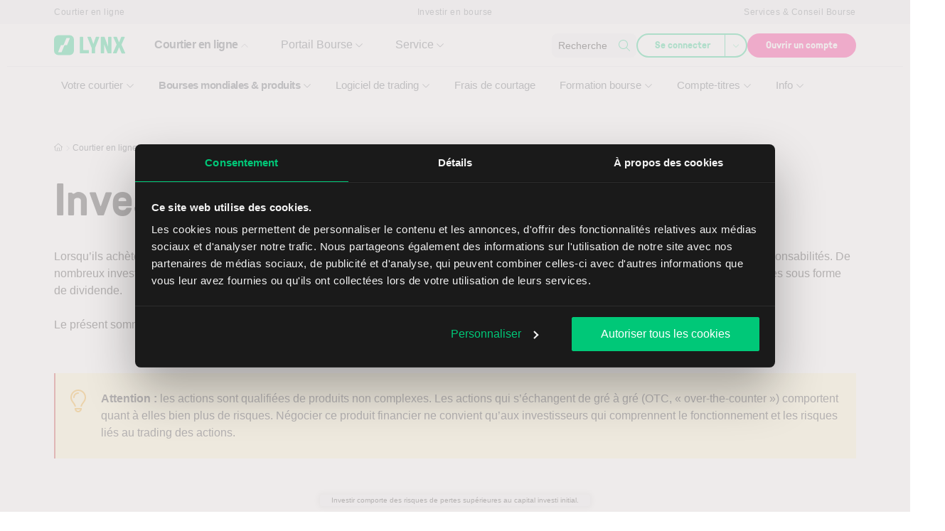

--- FILE ---
content_type: text/html; charset=UTF-8
request_url: https://www.lynxbroker.fr/courtier-en-ligne/courtier-action/guide-investir-dans-les-actions/
body_size: 334649
content:

<!DOCTYPE html>
<html lang="fr-FR">
    <head> <script>
var gform;gform||(document.addEventListener("gform_main_scripts_loaded",function(){gform.scriptsLoaded=!0}),document.addEventListener("gform/theme/scripts_loaded",function(){gform.themeScriptsLoaded=!0}),window.addEventListener("DOMContentLoaded",function(){gform.domLoaded=!0}),gform={domLoaded:!1,scriptsLoaded:!1,themeScriptsLoaded:!1,isFormEditor:()=>"function"==typeof InitializeEditor,callIfLoaded:function(o){return!(!gform.domLoaded||!gform.scriptsLoaded||!gform.themeScriptsLoaded&&!gform.isFormEditor()||(gform.isFormEditor()&&console.warn("The use of gform.initializeOnLoaded() is deprecated in the form editor context and will be removed in Gravity Forms 3.1."),o(),0))},initializeOnLoaded:function(o){gform.callIfLoaded(o)||(document.addEventListener("gform_main_scripts_loaded",()=>{gform.scriptsLoaded=!0,gform.callIfLoaded(o)}),document.addEventListener("gform/theme/scripts_loaded",()=>{gform.themeScriptsLoaded=!0,gform.callIfLoaded(o)}),window.addEventListener("DOMContentLoaded",()=>{gform.domLoaded=!0,gform.callIfLoaded(o)}))},hooks:{action:{},filter:{}},addAction:function(o,r,e,t){gform.addHook("action",o,r,e,t)},addFilter:function(o,r,e,t){gform.addHook("filter",o,r,e,t)},doAction:function(o){gform.doHook("action",o,arguments)},applyFilters:function(o){return gform.doHook("filter",o,arguments)},removeAction:function(o,r){gform.removeHook("action",o,r)},removeFilter:function(o,r,e){gform.removeHook("filter",o,r,e)},addHook:function(o,r,e,t,n){null==gform.hooks[o][r]&&(gform.hooks[o][r]=[]);var d=gform.hooks[o][r];null==n&&(n=r+"_"+d.length),gform.hooks[o][r].push({tag:n,callable:e,priority:t=null==t?10:t})},doHook:function(r,o,e){var t;if(e=Array.prototype.slice.call(e,1),null!=gform.hooks[r][o]&&((o=gform.hooks[r][o]).sort(function(o,r){return o.priority-r.priority}),o.forEach(function(o){"function"!=typeof(t=o.callable)&&(t=window[t]),"action"==r?t.apply(null,e):e[0]=t.apply(null,e)})),"filter"==r)return e[0]},removeHook:function(o,r,t,n){var e;null!=gform.hooks[o][r]&&(e=(e=gform.hooks[o][r]).filter(function(o,r,e){return!!(null!=n&&n!=o.tag||null!=t&&t!=o.priority)}),gform.hooks[o][r]=e)}});
</script>
<meta charset="UTF-8" /><script>if(navigator.userAgent.match(/MSIE|Internet Explorer/i)||navigator.userAgent.match(/Trident\/7\..*?rv:11/i)){var href=document.location.href;if(!href.match(/[?&]nowprocket/)){if(href.indexOf("?")==-1){if(href.indexOf("#")==-1){document.location.href=href+"?nowprocket=1"}else{document.location.href=href.replace("#","?nowprocket=1#")}}else{if(href.indexOf("#")==-1){document.location.href=href+"&nowprocket=1"}else{document.location.href=href.replace("#","&nowprocket=1#")}}}}</script><script>(()=>{class RocketLazyLoadScripts{constructor(){this.v="2.0.4",this.userEvents=["keydown","keyup","mousedown","mouseup","mousemove","mouseover","mouseout","touchmove","touchstart","touchend","touchcancel","wheel","click","dblclick","input"],this.attributeEvents=["onblur","onclick","oncontextmenu","ondblclick","onfocus","onmousedown","onmouseenter","onmouseleave","onmousemove","onmouseout","onmouseover","onmouseup","onmousewheel","onscroll","onsubmit"]}async t(){this.i(),this.o(),/iP(ad|hone)/.test(navigator.userAgent)&&this.h(),this.u(),this.l(this),this.m(),this.k(this),this.p(this),this._(),await Promise.all([this.R(),this.L()]),this.lastBreath=Date.now(),this.S(this),this.P(),this.D(),this.O(),this.M(),await this.C(this.delayedScripts.normal),await this.C(this.delayedScripts.defer),await this.C(this.delayedScripts.async),await this.T(),await this.F(),await this.j(),await this.A(),window.dispatchEvent(new Event("rocket-allScriptsLoaded")),this.everythingLoaded=!0,this.lastTouchEnd&&await new Promise(t=>setTimeout(t,500-Date.now()+this.lastTouchEnd)),this.I(),this.H(),this.U(),this.W()}i(){this.CSPIssue=sessionStorage.getItem("rocketCSPIssue"),document.addEventListener("securitypolicyviolation",t=>{this.CSPIssue||"script-src-elem"!==t.violatedDirective||"data"!==t.blockedURI||(this.CSPIssue=!0,sessionStorage.setItem("rocketCSPIssue",!0))},{isRocket:!0})}o(){window.addEventListener("pageshow",t=>{this.persisted=t.persisted,this.realWindowLoadedFired=!0},{isRocket:!0}),window.addEventListener("pagehide",()=>{this.onFirstUserAction=null},{isRocket:!0})}h(){let t;function e(e){t=e}window.addEventListener("touchstart",e,{isRocket:!0}),window.addEventListener("touchend",function i(o){o.changedTouches[0]&&t.changedTouches[0]&&Math.abs(o.changedTouches[0].pageX-t.changedTouches[0].pageX)<10&&Math.abs(o.changedTouches[0].pageY-t.changedTouches[0].pageY)<10&&o.timeStamp-t.timeStamp<200&&(window.removeEventListener("touchstart",e,{isRocket:!0}),window.removeEventListener("touchend",i,{isRocket:!0}),"INPUT"===o.target.tagName&&"text"===o.target.type||(o.target.dispatchEvent(new TouchEvent("touchend",{target:o.target,bubbles:!0})),o.target.dispatchEvent(new MouseEvent("mouseover",{target:o.target,bubbles:!0})),o.target.dispatchEvent(new PointerEvent("click",{target:o.target,bubbles:!0,cancelable:!0,detail:1,clientX:o.changedTouches[0].clientX,clientY:o.changedTouches[0].clientY})),event.preventDefault()))},{isRocket:!0})}q(t){this.userActionTriggered||("mousemove"!==t.type||this.firstMousemoveIgnored?"keyup"===t.type||"mouseover"===t.type||"mouseout"===t.type||(this.userActionTriggered=!0,this.onFirstUserAction&&this.onFirstUserAction()):this.firstMousemoveIgnored=!0),"click"===t.type&&t.preventDefault(),t.stopPropagation(),t.stopImmediatePropagation(),"touchstart"===this.lastEvent&&"touchend"===t.type&&(this.lastTouchEnd=Date.now()),"click"===t.type&&(this.lastTouchEnd=0),this.lastEvent=t.type,t.composedPath&&t.composedPath()[0].getRootNode()instanceof ShadowRoot&&(t.rocketTarget=t.composedPath()[0]),this.savedUserEvents.push(t)}u(){this.savedUserEvents=[],this.userEventHandler=this.q.bind(this),this.userEvents.forEach(t=>window.addEventListener(t,this.userEventHandler,{passive:!1,isRocket:!0})),document.addEventListener("visibilitychange",this.userEventHandler,{isRocket:!0})}U(){this.userEvents.forEach(t=>window.removeEventListener(t,this.userEventHandler,{passive:!1,isRocket:!0})),document.removeEventListener("visibilitychange",this.userEventHandler,{isRocket:!0}),this.savedUserEvents.forEach(t=>{(t.rocketTarget||t.target).dispatchEvent(new window[t.constructor.name](t.type,t))})}m(){const t="return false",e=Array.from(this.attributeEvents,t=>"data-rocket-"+t),i="["+this.attributeEvents.join("],[")+"]",o="[data-rocket-"+this.attributeEvents.join("],[data-rocket-")+"]",s=(e,i,o)=>{o&&o!==t&&(e.setAttribute("data-rocket-"+i,o),e["rocket"+i]=new Function("event",o),e.setAttribute(i,t))};new MutationObserver(t=>{for(const n of t)"attributes"===n.type&&(n.attributeName.startsWith("data-rocket-")||this.everythingLoaded?n.attributeName.startsWith("data-rocket-")&&this.everythingLoaded&&this.N(n.target,n.attributeName.substring(12)):s(n.target,n.attributeName,n.target.getAttribute(n.attributeName))),"childList"===n.type&&n.addedNodes.forEach(t=>{if(t.nodeType===Node.ELEMENT_NODE)if(this.everythingLoaded)for(const i of[t,...t.querySelectorAll(o)])for(const t of i.getAttributeNames())e.includes(t)&&this.N(i,t.substring(12));else for(const e of[t,...t.querySelectorAll(i)])for(const t of e.getAttributeNames())this.attributeEvents.includes(t)&&s(e,t,e.getAttribute(t))})}).observe(document,{subtree:!0,childList:!0,attributeFilter:[...this.attributeEvents,...e]})}I(){this.attributeEvents.forEach(t=>{document.querySelectorAll("[data-rocket-"+t+"]").forEach(e=>{this.N(e,t)})})}N(t,e){const i=t.getAttribute("data-rocket-"+e);i&&(t.setAttribute(e,i),t.removeAttribute("data-rocket-"+e))}k(t){Object.defineProperty(HTMLElement.prototype,"onclick",{get(){return this.rocketonclick||null},set(e){this.rocketonclick=e,this.setAttribute(t.everythingLoaded?"onclick":"data-rocket-onclick","this.rocketonclick(event)")}})}S(t){function e(e,i){let o=e[i];e[i]=null,Object.defineProperty(e,i,{get:()=>o,set(s){t.everythingLoaded?o=s:e["rocket"+i]=o=s}})}e(document,"onreadystatechange"),e(window,"onload"),e(window,"onpageshow");try{Object.defineProperty(document,"readyState",{get:()=>t.rocketReadyState,set(e){t.rocketReadyState=e},configurable:!0}),document.readyState="loading"}catch(t){console.log("WPRocket DJE readyState conflict, bypassing")}}l(t){this.originalAddEventListener=EventTarget.prototype.addEventListener,this.originalRemoveEventListener=EventTarget.prototype.removeEventListener,this.savedEventListeners=[],EventTarget.prototype.addEventListener=function(e,i,o){o&&o.isRocket||!t.B(e,this)&&!t.userEvents.includes(e)||t.B(e,this)&&!t.userActionTriggered||e.startsWith("rocket-")||t.everythingLoaded?t.originalAddEventListener.call(this,e,i,o):(t.savedEventListeners.push({target:this,remove:!1,type:e,func:i,options:o}),"mouseenter"!==e&&"mouseleave"!==e||t.originalAddEventListener.call(this,e,t.savedUserEvents.push,o))},EventTarget.prototype.removeEventListener=function(e,i,o){o&&o.isRocket||!t.B(e,this)&&!t.userEvents.includes(e)||t.B(e,this)&&!t.userActionTriggered||e.startsWith("rocket-")||t.everythingLoaded?t.originalRemoveEventListener.call(this,e,i,o):t.savedEventListeners.push({target:this,remove:!0,type:e,func:i,options:o})}}J(t,e){this.savedEventListeners=this.savedEventListeners.filter(i=>{let o=i.type,s=i.target||window;return e!==o||t!==s||(this.B(o,s)&&(i.type="rocket-"+o),this.$(i),!1)})}H(){EventTarget.prototype.addEventListener=this.originalAddEventListener,EventTarget.prototype.removeEventListener=this.originalRemoveEventListener,this.savedEventListeners.forEach(t=>this.$(t))}$(t){t.remove?this.originalRemoveEventListener.call(t.target,t.type,t.func,t.options):this.originalAddEventListener.call(t.target,t.type,t.func,t.options)}p(t){let e;function i(e){return t.everythingLoaded?e:e.split(" ").map(t=>"load"===t||t.startsWith("load.")?"rocket-jquery-load":t).join(" ")}function o(o){function s(e){const s=o.fn[e];o.fn[e]=o.fn.init.prototype[e]=function(){return this[0]===window&&t.userActionTriggered&&("string"==typeof arguments[0]||arguments[0]instanceof String?arguments[0]=i(arguments[0]):"object"==typeof arguments[0]&&Object.keys(arguments[0]).forEach(t=>{const e=arguments[0][t];delete arguments[0][t],arguments[0][i(t)]=e})),s.apply(this,arguments),this}}if(o&&o.fn&&!t.allJQueries.includes(o)){const e={DOMContentLoaded:[],"rocket-DOMContentLoaded":[]};for(const t in e)document.addEventListener(t,()=>{e[t].forEach(t=>t())},{isRocket:!0});o.fn.ready=o.fn.init.prototype.ready=function(i){function s(){parseInt(o.fn.jquery)>2?setTimeout(()=>i.bind(document)(o)):i.bind(document)(o)}return"function"==typeof i&&(t.realDomReadyFired?!t.userActionTriggered||t.fauxDomReadyFired?s():e["rocket-DOMContentLoaded"].push(s):e.DOMContentLoaded.push(s)),o([])},s("on"),s("one"),s("off"),t.allJQueries.push(o)}e=o}t.allJQueries=[],o(window.jQuery),Object.defineProperty(window,"jQuery",{get:()=>e,set(t){o(t)}})}P(){const t=new Map;document.write=document.writeln=function(e){const i=document.currentScript,o=document.createRange(),s=i.parentElement;let n=t.get(i);void 0===n&&(n=i.nextSibling,t.set(i,n));const c=document.createDocumentFragment();o.setStart(c,0),c.appendChild(o.createContextualFragment(e)),s.insertBefore(c,n)}}async R(){return new Promise(t=>{this.userActionTriggered?t():this.onFirstUserAction=t})}async L(){return new Promise(t=>{document.addEventListener("DOMContentLoaded",()=>{this.realDomReadyFired=!0,t()},{isRocket:!0})})}async j(){return this.realWindowLoadedFired?Promise.resolve():new Promise(t=>{window.addEventListener("load",t,{isRocket:!0})})}M(){this.pendingScripts=[];this.scriptsMutationObserver=new MutationObserver(t=>{for(const e of t)e.addedNodes.forEach(t=>{"SCRIPT"!==t.tagName||t.noModule||t.isWPRocket||this.pendingScripts.push({script:t,promise:new Promise(e=>{const i=()=>{const i=this.pendingScripts.findIndex(e=>e.script===t);i>=0&&this.pendingScripts.splice(i,1),e()};t.addEventListener("load",i,{isRocket:!0}),t.addEventListener("error",i,{isRocket:!0}),setTimeout(i,1e3)})})})}),this.scriptsMutationObserver.observe(document,{childList:!0,subtree:!0})}async F(){await this.X(),this.pendingScripts.length?(await this.pendingScripts[0].promise,await this.F()):this.scriptsMutationObserver.disconnect()}D(){this.delayedScripts={normal:[],async:[],defer:[]},document.querySelectorAll("script[type$=rocketlazyloadscript]").forEach(t=>{t.hasAttribute("data-rocket-src")?t.hasAttribute("async")&&!1!==t.async?this.delayedScripts.async.push(t):t.hasAttribute("defer")&&!1!==t.defer||"module"===t.getAttribute("data-rocket-type")?this.delayedScripts.defer.push(t):this.delayedScripts.normal.push(t):this.delayedScripts.normal.push(t)})}async _(){await this.L();let t=[];document.querySelectorAll("script[type$=rocketlazyloadscript][data-rocket-src]").forEach(e=>{let i=e.getAttribute("data-rocket-src");if(i&&!i.startsWith("data:")){i.startsWith("//")&&(i=location.protocol+i);try{const o=new URL(i).origin;o!==location.origin&&t.push({src:o,crossOrigin:e.crossOrigin||"module"===e.getAttribute("data-rocket-type")})}catch(t){}}}),t=[...new Map(t.map(t=>[JSON.stringify(t),t])).values()],this.Y(t,"preconnect")}async G(t){if(await this.K(),!0!==t.noModule||!("noModule"in HTMLScriptElement.prototype))return new Promise(e=>{let i;function o(){(i||t).setAttribute("data-rocket-status","executed"),e()}try{if(navigator.userAgent.includes("Firefox/")||""===navigator.vendor||this.CSPIssue)i=document.createElement("script"),[...t.attributes].forEach(t=>{let e=t.nodeName;"type"!==e&&("data-rocket-type"===e&&(e="type"),"data-rocket-src"===e&&(e="src"),i.setAttribute(e,t.nodeValue))}),t.text&&(i.text=t.text),t.nonce&&(i.nonce=t.nonce),i.hasAttribute("src")?(i.addEventListener("load",o,{isRocket:!0}),i.addEventListener("error",()=>{i.setAttribute("data-rocket-status","failed-network"),e()},{isRocket:!0}),setTimeout(()=>{i.isConnected||e()},1)):(i.text=t.text,o()),i.isWPRocket=!0,t.parentNode.replaceChild(i,t);else{const i=t.getAttribute("data-rocket-type"),s=t.getAttribute("data-rocket-src");i?(t.type=i,t.removeAttribute("data-rocket-type")):t.removeAttribute("type"),t.addEventListener("load",o,{isRocket:!0}),t.addEventListener("error",i=>{this.CSPIssue&&i.target.src.startsWith("data:")?(console.log("WPRocket: CSP fallback activated"),t.removeAttribute("src"),this.G(t).then(e)):(t.setAttribute("data-rocket-status","failed-network"),e())},{isRocket:!0}),s?(t.fetchPriority="high",t.removeAttribute("data-rocket-src"),t.src=s):t.src="data:text/javascript;base64,"+window.btoa(unescape(encodeURIComponent(t.text)))}}catch(i){t.setAttribute("data-rocket-status","failed-transform"),e()}});t.setAttribute("data-rocket-status","skipped")}async C(t){const e=t.shift();return e?(e.isConnected&&await this.G(e),this.C(t)):Promise.resolve()}O(){this.Y([...this.delayedScripts.normal,...this.delayedScripts.defer,...this.delayedScripts.async],"preload")}Y(t,e){this.trash=this.trash||[];let i=!0;var o=document.createDocumentFragment();t.forEach(t=>{const s=t.getAttribute&&t.getAttribute("data-rocket-src")||t.src;if(s&&!s.startsWith("data:")){const n=document.createElement("link");n.href=s,n.rel=e,"preconnect"!==e&&(n.as="script",n.fetchPriority=i?"high":"low"),t.getAttribute&&"module"===t.getAttribute("data-rocket-type")&&(n.crossOrigin=!0),t.crossOrigin&&(n.crossOrigin=t.crossOrigin),t.integrity&&(n.integrity=t.integrity),t.nonce&&(n.nonce=t.nonce),o.appendChild(n),this.trash.push(n),i=!1}}),document.head.appendChild(o)}W(){this.trash.forEach(t=>t.remove())}async T(){try{document.readyState="interactive"}catch(t){}this.fauxDomReadyFired=!0;try{await this.K(),this.J(document,"readystatechange"),document.dispatchEvent(new Event("rocket-readystatechange")),await this.K(),document.rocketonreadystatechange&&document.rocketonreadystatechange(),await this.K(),this.J(document,"DOMContentLoaded"),document.dispatchEvent(new Event("rocket-DOMContentLoaded")),await this.K(),this.J(window,"DOMContentLoaded"),window.dispatchEvent(new Event("rocket-DOMContentLoaded"))}catch(t){console.error(t)}}async A(){try{document.readyState="complete"}catch(t){}try{await this.K(),this.J(document,"readystatechange"),document.dispatchEvent(new Event("rocket-readystatechange")),await this.K(),document.rocketonreadystatechange&&document.rocketonreadystatechange(),await this.K(),this.J(window,"load"),window.dispatchEvent(new Event("rocket-load")),await this.K(),window.rocketonload&&window.rocketonload(),await this.K(),this.allJQueries.forEach(t=>t(window).trigger("rocket-jquery-load")),await this.K(),this.J(window,"pageshow");const t=new Event("rocket-pageshow");t.persisted=this.persisted,window.dispatchEvent(t),await this.K(),window.rocketonpageshow&&window.rocketonpageshow({persisted:this.persisted})}catch(t){console.error(t)}}async K(){Date.now()-this.lastBreath>45&&(await this.X(),this.lastBreath=Date.now())}async X(){return document.hidden?new Promise(t=>setTimeout(t)):new Promise(t=>requestAnimationFrame(t))}B(t,e){return e===document&&"readystatechange"===t||(e===document&&"DOMContentLoaded"===t||(e===window&&"DOMContentLoaded"===t||(e===window&&"load"===t||e===window&&"pageshow"===t)))}static run(){(new RocketLazyLoadScripts).t()}}RocketLazyLoadScripts.run()})();</script>
        
        <meta name="viewport" content="width=device-width, initial-scale=1, shrink-to-fit=no">
        <meta http-equiv="X-UA-Compatible" content="IE=edge" />
        <link rel="profile" href="http://gmpg.org/xfn/11" />

                <link rel="preload" href="https://www.lynxbroker.fr/app/themes/theme/build/fonts/GT-Pressura-Light.8a5b0674.woff2" as="font" type="font/woff2" crossorigin>
        <link rel="preload" href="https://www.lynxbroker.fr/app/themes/theme/build/fonts/GT-Pressura-Regular.07ddc24b.woff2" as="font" type="font/woff2" crossorigin>

        <script data-cfasync="false" data-no-defer="1" data-no-minify="1" data-no-optimize="1">var ewww_webp_supported=!1;function check_webp_feature(A,e){var w;e=void 0!==e?e:function(){},ewww_webp_supported?e(ewww_webp_supported):((w=new Image).onload=function(){ewww_webp_supported=0<w.width&&0<w.height,e&&e(ewww_webp_supported)},w.onerror=function(){e&&e(!1)},w.src="data:image/webp;base64,"+{alpha:"UklGRkoAAABXRUJQVlA4WAoAAAAQAAAAAAAAAAAAQUxQSAwAAAARBxAR/Q9ERP8DAABWUDggGAAAABQBAJ0BKgEAAQAAAP4AAA3AAP7mtQAAAA=="}[A])}check_webp_feature("alpha");</script><script data-cfasync="false" data-no-defer="1" data-no-minify="1" data-no-optimize="1">var Arrive=function(c,w){"use strict";if(c.MutationObserver&&"undefined"!=typeof HTMLElement){var r,a=0,u=(r=HTMLElement.prototype.matches||HTMLElement.prototype.webkitMatchesSelector||HTMLElement.prototype.mozMatchesSelector||HTMLElement.prototype.msMatchesSelector,{matchesSelector:function(e,t){return e instanceof HTMLElement&&r.call(e,t)},addMethod:function(e,t,r){var a=e[t];e[t]=function(){return r.length==arguments.length?r.apply(this,arguments):"function"==typeof a?a.apply(this,arguments):void 0}},callCallbacks:function(e,t){t&&t.options.onceOnly&&1==t.firedElems.length&&(e=[e[0]]);for(var r,a=0;r=e[a];a++)r&&r.callback&&r.callback.call(r.elem,r.elem);t&&t.options.onceOnly&&1==t.firedElems.length&&t.me.unbindEventWithSelectorAndCallback.call(t.target,t.selector,t.callback)},checkChildNodesRecursively:function(e,t,r,a){for(var i,n=0;i=e[n];n++)r(i,t,a)&&a.push({callback:t.callback,elem:i}),0<i.childNodes.length&&u.checkChildNodesRecursively(i.childNodes,t,r,a)},mergeArrays:function(e,t){var r,a={};for(r in e)e.hasOwnProperty(r)&&(a[r]=e[r]);for(r in t)t.hasOwnProperty(r)&&(a[r]=t[r]);return a},toElementsArray:function(e){return e=void 0!==e&&("number"!=typeof e.length||e===c)?[e]:e}}),e=(l.prototype.addEvent=function(e,t,r,a){a={target:e,selector:t,options:r,callback:a,firedElems:[]};return this._beforeAdding&&this._beforeAdding(a),this._eventsBucket.push(a),a},l.prototype.removeEvent=function(e){for(var t,r=this._eventsBucket.length-1;t=this._eventsBucket[r];r--)e(t)&&(this._beforeRemoving&&this._beforeRemoving(t),(t=this._eventsBucket.splice(r,1))&&t.length&&(t[0].callback=null))},l.prototype.beforeAdding=function(e){this._beforeAdding=e},l.prototype.beforeRemoving=function(e){this._beforeRemoving=e},l),t=function(i,n){var o=new e,l=this,s={fireOnAttributesModification:!1};return o.beforeAdding(function(t){var e=t.target;e!==c.document&&e!==c||(e=document.getElementsByTagName("html")[0]);var r=new MutationObserver(function(e){n.call(this,e,t)}),a=i(t.options);r.observe(e,a),t.observer=r,t.me=l}),o.beforeRemoving(function(e){e.observer.disconnect()}),this.bindEvent=function(e,t,r){t=u.mergeArrays(s,t);for(var a=u.toElementsArray(this),i=0;i<a.length;i++)o.addEvent(a[i],e,t,r)},this.unbindEvent=function(){var r=u.toElementsArray(this);o.removeEvent(function(e){for(var t=0;t<r.length;t++)if(this===w||e.target===r[t])return!0;return!1})},this.unbindEventWithSelectorOrCallback=function(r){var a=u.toElementsArray(this),i=r,e="function"==typeof r?function(e){for(var t=0;t<a.length;t++)if((this===w||e.target===a[t])&&e.callback===i)return!0;return!1}:function(e){for(var t=0;t<a.length;t++)if((this===w||e.target===a[t])&&e.selector===r)return!0;return!1};o.removeEvent(e)},this.unbindEventWithSelectorAndCallback=function(r,a){var i=u.toElementsArray(this);o.removeEvent(function(e){for(var t=0;t<i.length;t++)if((this===w||e.target===i[t])&&e.selector===r&&e.callback===a)return!0;return!1})},this},i=new function(){var s={fireOnAttributesModification:!1,onceOnly:!1,existing:!1};function n(e,t,r){return!(!u.matchesSelector(e,t.selector)||(e._id===w&&(e._id=a++),-1!=t.firedElems.indexOf(e._id)))&&(t.firedElems.push(e._id),!0)}var c=(i=new t(function(e){var t={attributes:!1,childList:!0,subtree:!0};return e.fireOnAttributesModification&&(t.attributes=!0),t},function(e,i){e.forEach(function(e){var t=e.addedNodes,r=e.target,a=[];null!==t&&0<t.length?u.checkChildNodesRecursively(t,i,n,a):"attributes"===e.type&&n(r,i)&&a.push({callback:i.callback,elem:r}),u.callCallbacks(a,i)})})).bindEvent;return i.bindEvent=function(e,t,r){t=void 0===r?(r=t,s):u.mergeArrays(s,t);var a=u.toElementsArray(this);if(t.existing){for(var i=[],n=0;n<a.length;n++)for(var o=a[n].querySelectorAll(e),l=0;l<o.length;l++)i.push({callback:r,elem:o[l]});if(t.onceOnly&&i.length)return r.call(i[0].elem,i[0].elem);setTimeout(u.callCallbacks,1,i)}c.call(this,e,t,r)},i},o=new function(){var a={};function i(e,t){return u.matchesSelector(e,t.selector)}var n=(o=new t(function(){return{childList:!0,subtree:!0}},function(e,r){e.forEach(function(e){var t=e.removedNodes,e=[];null!==t&&0<t.length&&u.checkChildNodesRecursively(t,r,i,e),u.callCallbacks(e,r)})})).bindEvent;return o.bindEvent=function(e,t,r){t=void 0===r?(r=t,a):u.mergeArrays(a,t),n.call(this,e,t,r)},o};d(HTMLElement.prototype),d(NodeList.prototype),d(HTMLCollection.prototype),d(HTMLDocument.prototype),d(Window.prototype);var n={};return s(i,n,"unbindAllArrive"),s(o,n,"unbindAllLeave"),n}function l(){this._eventsBucket=[],this._beforeAdding=null,this._beforeRemoving=null}function s(e,t,r){u.addMethod(t,r,e.unbindEvent),u.addMethod(t,r,e.unbindEventWithSelectorOrCallback),u.addMethod(t,r,e.unbindEventWithSelectorAndCallback)}function d(e){e.arrive=i.bindEvent,s(i,e,"unbindArrive"),e.leave=o.bindEvent,s(o,e,"unbindLeave")}}(window,void 0),ewww_webp_supported=!1;function check_webp_feature(e,t){var r;ewww_webp_supported?t(ewww_webp_supported):((r=new Image).onload=function(){ewww_webp_supported=0<r.width&&0<r.height,t(ewww_webp_supported)},r.onerror=function(){t(!1)},r.src="data:image/webp;base64,"+{alpha:"UklGRkoAAABXRUJQVlA4WAoAAAAQAAAAAAAAAAAAQUxQSAwAAAARBxAR/Q9ERP8DAABWUDggGAAAABQBAJ0BKgEAAQAAAP4AAA3AAP7mtQAAAA==",animation:"UklGRlIAAABXRUJQVlA4WAoAAAASAAAAAAAAAAAAQU5JTQYAAAD/////AABBTk1GJgAAAAAAAAAAAAAAAAAAAGQAAABWUDhMDQAAAC8AAAAQBxAREYiI/gcA"}[e])}function ewwwLoadImages(e){if(e){for(var t=document.querySelectorAll(".batch-image img, .image-wrapper a, .ngg-pro-masonry-item a, .ngg-galleria-offscreen-seo-wrapper a"),r=0,a=t.length;r<a;r++)ewwwAttr(t[r],"data-src",t[r].getAttribute("data-webp")),ewwwAttr(t[r],"data-thumbnail",t[r].getAttribute("data-webp-thumbnail"));for(var i=document.querySelectorAll("div.woocommerce-product-gallery__image"),r=0,a=i.length;r<a;r++)ewwwAttr(i[r],"data-thumb",i[r].getAttribute("data-webp-thumb"))}for(var n=document.querySelectorAll("video"),r=0,a=n.length;r<a;r++)ewwwAttr(n[r],"poster",e?n[r].getAttribute("data-poster-webp"):n[r].getAttribute("data-poster-image"));for(var o,l=document.querySelectorAll("img.ewww_webp_lazy_load"),r=0,a=l.length;r<a;r++)e&&(ewwwAttr(l[r],"data-lazy-srcset",l[r].getAttribute("data-lazy-srcset-webp")),ewwwAttr(l[r],"data-srcset",l[r].getAttribute("data-srcset-webp")),ewwwAttr(l[r],"data-lazy-src",l[r].getAttribute("data-lazy-src-webp")),ewwwAttr(l[r],"data-src",l[r].getAttribute("data-src-webp")),ewwwAttr(l[r],"data-orig-file",l[r].getAttribute("data-webp-orig-file")),ewwwAttr(l[r],"data-medium-file",l[r].getAttribute("data-webp-medium-file")),ewwwAttr(l[r],"data-large-file",l[r].getAttribute("data-webp-large-file")),null!=(o=l[r].getAttribute("srcset"))&&!1!==o&&o.includes("R0lGOD")&&ewwwAttr(l[r],"src",l[r].getAttribute("data-lazy-src-webp"))),l[r].className=l[r].className.replace(/\bewww_webp_lazy_load\b/,"");for(var s=document.querySelectorAll(".ewww_webp"),r=0,a=s.length;r<a;r++)e?(ewwwAttr(s[r],"srcset",s[r].getAttribute("data-srcset-webp")),ewwwAttr(s[r],"src",s[r].getAttribute("data-src-webp")),ewwwAttr(s[r],"data-orig-file",s[r].getAttribute("data-webp-orig-file")),ewwwAttr(s[r],"data-medium-file",s[r].getAttribute("data-webp-medium-file")),ewwwAttr(s[r],"data-large-file",s[r].getAttribute("data-webp-large-file")),ewwwAttr(s[r],"data-large_image",s[r].getAttribute("data-webp-large_image")),ewwwAttr(s[r],"data-src",s[r].getAttribute("data-webp-src"))):(ewwwAttr(s[r],"srcset",s[r].getAttribute("data-srcset-img")),ewwwAttr(s[r],"src",s[r].getAttribute("data-src-img"))),s[r].className=s[r].className.replace(/\bewww_webp\b/,"ewww_webp_loaded");window.jQuery&&jQuery.fn.isotope&&jQuery.fn.imagesLoaded&&(jQuery(".fusion-posts-container-infinite").imagesLoaded(function(){jQuery(".fusion-posts-container-infinite").hasClass("isotope")&&jQuery(".fusion-posts-container-infinite").isotope()}),jQuery(".fusion-portfolio:not(.fusion-recent-works) .fusion-portfolio-wrapper").imagesLoaded(function(){jQuery(".fusion-portfolio:not(.fusion-recent-works) .fusion-portfolio-wrapper").isotope()}))}function ewwwWebPInit(e){ewwwLoadImages(e),ewwwNggLoadGalleries(e),document.arrive(".ewww_webp",function(){ewwwLoadImages(e)}),document.arrive(".ewww_webp_lazy_load",function(){ewwwLoadImages(e)}),document.arrive("videos",function(){ewwwLoadImages(e)}),"loading"==document.readyState?document.addEventListener("DOMContentLoaded",ewwwJSONParserInit):("undefined"!=typeof galleries&&ewwwNggParseGalleries(e),ewwwWooParseVariations(e))}function ewwwAttr(e,t,r){null!=r&&!1!==r&&e.setAttribute(t,r)}function ewwwJSONParserInit(){"undefined"!=typeof galleries&&check_webp_feature("alpha",ewwwNggParseGalleries),check_webp_feature("alpha",ewwwWooParseVariations)}function ewwwWooParseVariations(e){if(e)for(var t=document.querySelectorAll("form.variations_form"),r=0,a=t.length;r<a;r++){var i=t[r].getAttribute("data-product_variations"),n=!1;try{for(var o in i=JSON.parse(i))void 0!==i[o]&&void 0!==i[o].image&&(void 0!==i[o].image.src_webp&&(i[o].image.src=i[o].image.src_webp,n=!0),void 0!==i[o].image.srcset_webp&&(i[o].image.srcset=i[o].image.srcset_webp,n=!0),void 0!==i[o].image.full_src_webp&&(i[o].image.full_src=i[o].image.full_src_webp,n=!0),void 0!==i[o].image.gallery_thumbnail_src_webp&&(i[o].image.gallery_thumbnail_src=i[o].image.gallery_thumbnail_src_webp,n=!0),void 0!==i[o].image.thumb_src_webp&&(i[o].image.thumb_src=i[o].image.thumb_src_webp,n=!0));n&&ewwwAttr(t[r],"data-product_variations",JSON.stringify(i))}catch(e){}}}function ewwwNggParseGalleries(e){if(e)for(var t in galleries){var r=galleries[t];galleries[t].images_list=ewwwNggParseImageList(r.images_list)}}function ewwwNggLoadGalleries(e){e&&document.addEventListener("ngg.galleria.themeadded",function(e,t){window.ngg_galleria._create_backup=window.ngg_galleria.create,window.ngg_galleria.create=function(e,t){var r=$(e).data("id");return galleries["gallery_"+r].images_list=ewwwNggParseImageList(galleries["gallery_"+r].images_list),window.ngg_galleria._create_backup(e,t)}})}function ewwwNggParseImageList(e){for(var t in e){var r=e[t];if(void 0!==r["image-webp"]&&(e[t].image=r["image-webp"],delete e[t]["image-webp"]),void 0!==r["thumb-webp"]&&(e[t].thumb=r["thumb-webp"],delete e[t]["thumb-webp"]),void 0!==r.full_image_webp&&(e[t].full_image=r.full_image_webp,delete e[t].full_image_webp),void 0!==r.srcsets)for(var a in r.srcsets)nggSrcset=r.srcsets[a],void 0!==r.srcsets[a+"-webp"]&&(e[t].srcsets[a]=r.srcsets[a+"-webp"],delete e[t].srcsets[a+"-webp"]);if(void 0!==r.full_srcsets)for(var i in r.full_srcsets)nggFSrcset=r.full_srcsets[i],void 0!==r.full_srcsets[i+"-webp"]&&(e[t].full_srcsets[i]=r.full_srcsets[i+"-webp"],delete e[t].full_srcsets[i+"-webp"])}return e}check_webp_feature("alpha",ewwwWebPInit);</script><script nowprocket> let nativeReadyStateComplete = false; document.addEventListener('readystatechange', (e) => { if (document.readyState === 'complete') { nativeReadyStateComplete = true; } }); let prevReadyState = null; let readyStateInterval = setInterval(() => { if (!prevReadyState || prevReadyState !== document.readyState) { if (document.readyState === 'complete') { if (!nativeReadyStateComplete) { document.dispatchEvent( new Event( 'readystatechange') ); } clearInterval(readyStateInterval); } prevReadyState = document.readyState; } }, 100);</script><meta name="viewport" content="width=device-width, initial-scale=1" />
<meta name='robots' content='index, follow, max-image-preview:large, max-snippet:-1, max-video-preview:-1' />
	<style>img:is([sizes="auto" i], [sizes^="auto," i]) { contain-intrinsic-size: 3000px 1500px }</style>
	
	
	<meta name="description" content="Quels sont les risques et opportunités liés aux actions ? Découvrez le profil d&#039;investissement nécessaire au trading de ce produit boursier." />
	<link rel="canonical" href="https://www.lynxbroker.fr/courtier-en-ligne/courtier-action/guide-investir-dans-les-actions/" />
	<meta property="og:locale" content="fr_FR" />
	<meta property="og:type" content="article" />
	<meta property="og:title" content="Investir dans les actions" />
	<meta property="og:description" content="Quels sont les risques et opportunités liés aux actions ? Découvrez le profil d&#039;investissement nécessaire au trading de ce produit boursier." />
	<meta property="og:url" content="https://www.lynxbroker.fr/courtier-en-ligne/courtier-action/guide-investir-dans-les-actions/" />
	<meta property="og:site_name" content="Production lynxbroker.fr" />
	<meta property="article:publisher" content="https://www.facebook.com/LYNX-Broker-France-2263939507264660/" />
	<meta property="article:published_time" content="1970-01-01T00:00:00+00:00" />
	<meta property="article:modified_time" content="2021-09-22T13:30:05+00:00" />
	<meta name="twitter:card" content="summary_large_image" />
	<meta name="twitter:site" content="@lynxfrance" />
	<script type="application/ld+json" class="yoast-schema-graph">{"@context":"https://schema.org","@graph":[{"@type":"WebPage","@id":"https://www.lynxbroker.fr/courtier-en-ligne/courtier-action/guide-investir-dans-les-actions/","url":"https://www.lynxbroker.fr/courtier-en-ligne/courtier-action/guide-investir-dans-les-actions/","name":"Risques et opportunités liés aux actions | Le guide LYNX","isPartOf":{"@id":"https://www.lynxbroker.fr/#website"},"datePublished":"2021-04-07T08:23:47+00:00","dateModified":"2021-09-22T13:30:05+00:00","description":"Quels sont les risques et opportunités liés aux actions ? Découvrez le profil d'investissement nécessaire au trading de ce produit boursier.","inLanguage":"fr-FR","potentialAction":[{"@type":"ReadAction","target":["https://www.lynxbroker.fr/courtier-en-ligne/courtier-action/guide-investir-dans-les-actions/"]}]},{"@type":"WebSite","@id":"https://www.lynxbroker.fr/#website","url":"https://www.lynxbroker.fr/","name":"Production lynxbroker.fr","description":"","potentialAction":[{"@type":"SearchAction","target":{"@type":"EntryPoint","urlTemplate":"https://www.lynxbroker.fr/chercher/?q={search_term_string}"},"query-input":{"@type":"PropertyValueSpecification","valueRequired":true,"valueName":"search_term_string"}}],"inLanguage":"fr-FR"}]}</script>
	


<title>Risques et opportunités liés aux actions | Le guide LYNX</title>

<link rel="alternate" type="application/rss+xml" title="Production lynxbroker.fr &raquo; Flux" href="https://www.lynxbroker.fr/feed/" />
<link rel="alternate" type="application/rss+xml" title="Production lynxbroker.fr &raquo; Flux des commentaires" href="https://www.lynxbroker.fr/comments/feed/" />
<script src="https://cdn.ablyft.com/s/91988347.js"></script><meta name="ahrefs-site-verification" content="b5860a2cc9a505b3af4f0ce835c069cd8c7c56999e563c6da5c0ed820dedde62">
<meta name="google-site-verification" content="xRP2UdNd80nI1Br4C7D2arwCqMErfY5rPF7cV95CFUU" />
<meta name="google-site-verification" content="0u2TjFzFmkKiEsI9OUZJJG4IEs-QoK2oV-NQTN18OfM" />
<meta name="google-site-verification" content="DC44u-x0mhL5hNk9il4SF67zr8EfwvI9b4ni_taIMQ0" />

<script>
window.addEventListener("CookiebotOnDialogInit", function() {
if (Cookiebot.getDomainUrlParam("CookiebotScan") === "true") {
Cookiebot.setOutOfRegion();
}
});
</script>


<script data-cookieconsent="ignore">(function(w,d,s,l,i){w[l]=w[l]||[];w[l].push({'gtm.start':
new Date().getTime(),event:'gtm.js'});var f=d.getElementsByTagName(s)[0],
j=d.createElement(s),dl=l!='dataLayer'?'&l='+l:'';j.async=true;j.src=
'https://www.googletagmanager.com/gtm.js?id='+i+dl;f.parentNode.insertBefore(j,f);
})(window,document,'script','dataLayer','GTM-KN4DJKC');</script>



<script id="Cookiebot" src="https://consent.cookiebot.com/uc.js" data-cbid="dd228710-f327-4ded-a89a-8c7b863dd283" type="text/javascript" async></script>
<script id="lynx-ready">
			window.advanced_ads_ready=function(e,a){a=a||"complete";var d=function(e){return"interactive"===a?"loading"!==e:"complete"===e};d(document.readyState)?e():document.addEventListener("readystatechange",(function(a){d(a.target.readyState)&&e()}),{once:"interactive"===a})},window.advanced_ads_ready_queue=window.advanced_ads_ready_queue||[];		</script>
		<link data-minify="1" rel='stylesheet' id='owp-main-css' href='https://www.lynxbroker.fr/app/cache/min/2/app/themes/theme/build/main.0242072e.css?ver=1769084075' media='all' />
<style id='owp-main-inline-css'>
svg.fa-fw{height:auto;width:18px}svg[data-fa]{aspect-ratio:1/1;height:1em;position:relative;top:-.125em;vertical-align:middle;width:1em}svg[data-fa] path{fill:currentcolor}.wp-block-group.is-layout-flex>div>svg[data-fa]{top:0}
</style>
<style id='global-styles-inline-css'>
:root{--wp--preset--aspect-ratio--square: 1;--wp--preset--aspect-ratio--4-3: 4/3;--wp--preset--aspect-ratio--3-4: 3/4;--wp--preset--aspect-ratio--3-2: 3/2;--wp--preset--aspect-ratio--2-3: 2/3;--wp--preset--aspect-ratio--16-9: 16/9;--wp--preset--aspect-ratio--9-16: 9/16;--wp--preset--color--black: #000000;--wp--preset--color--cyan-bluish-gray: #abb8c3;--wp--preset--color--white: #ffffff;--wp--preset--color--pale-pink: #f78da7;--wp--preset--color--vivid-red: #cf2e2e;--wp--preset--color--luminous-vivid-orange: #ff6900;--wp--preset--color--luminous-vivid-amber: #fcb900;--wp--preset--color--light-green-cyan: #7bdcb5;--wp--preset--color--vivid-green-cyan: #00d084;--wp--preset--color--pale-cyan-blue: #8ed1fc;--wp--preset--color--vivid-cyan-blue: #0693e3;--wp--preset--color--vivid-purple: #9b51e0;--wp--preset--gradient--vivid-cyan-blue-to-vivid-purple: linear-gradient(135deg,rgba(6,147,227,1) 0%,rgb(155,81,224) 100%);--wp--preset--gradient--light-green-cyan-to-vivid-green-cyan: linear-gradient(135deg,rgb(122,220,180) 0%,rgb(0,208,130) 100%);--wp--preset--gradient--luminous-vivid-amber-to-luminous-vivid-orange: linear-gradient(135deg,rgba(252,185,0,1) 0%,rgba(255,105,0,1) 100%);--wp--preset--gradient--luminous-vivid-orange-to-vivid-red: linear-gradient(135deg,rgba(255,105,0,1) 0%,rgb(207,46,46) 100%);--wp--preset--gradient--very-light-gray-to-cyan-bluish-gray: linear-gradient(135deg,rgb(238,238,238) 0%,rgb(169,184,195) 100%);--wp--preset--gradient--cool-to-warm-spectrum: linear-gradient(135deg,rgb(74,234,220) 0%,rgb(151,120,209) 20%,rgb(207,42,186) 40%,rgb(238,44,130) 60%,rgb(251,105,98) 80%,rgb(254,248,76) 100%);--wp--preset--gradient--blush-light-purple: linear-gradient(135deg,rgb(255,206,236) 0%,rgb(152,150,240) 100%);--wp--preset--gradient--blush-bordeaux: linear-gradient(135deg,rgb(254,205,165) 0%,rgb(254,45,45) 50%,rgb(107,0,62) 100%);--wp--preset--gradient--luminous-dusk: linear-gradient(135deg,rgb(255,203,112) 0%,rgb(199,81,192) 50%,rgb(65,88,208) 100%);--wp--preset--gradient--pale-ocean: linear-gradient(135deg,rgb(255,245,203) 0%,rgb(182,227,212) 50%,rgb(51,167,181) 100%);--wp--preset--gradient--electric-grass: linear-gradient(135deg,rgb(202,248,128) 0%,rgb(113,206,126) 100%);--wp--preset--gradient--midnight: linear-gradient(135deg,rgb(2,3,129) 0%,rgb(40,116,252) 100%);--wp--preset--font-size--small: 13px;--wp--preset--font-size--medium: 20px;--wp--preset--font-size--large: 36px;--wp--preset--font-size--x-large: 42px;--wp--preset--font-size--xxs: var(--lynx--font-size--xxs);--wp--preset--font-size--xs: var(--lynx--font-size--xs);--wp--preset--font-size--s: var(--lynx--font-size-s);--wp--preset--font-size--m: var(--lynx--font-size--m);--wp--preset--font-size--l: var(--lynx--font-size--l);--wp--preset--font-size--xl: var(--lynx--font-size--xl);--wp--preset--font-size--xxl: var(--lynx--font-size--xxl);--wp--preset--spacing--20: 0.44rem;--wp--preset--spacing--30: 0.67rem;--wp--preset--spacing--40: 1rem;--wp--preset--spacing--50: 1.5rem;--wp--preset--spacing--60: 2.25rem;--wp--preset--spacing--70: 3.38rem;--wp--preset--spacing--80: 5.06rem;--wp--preset--shadow--natural: 6px 6px 9px rgba(0, 0, 0, 0.2);--wp--preset--shadow--deep: 12px 12px 50px rgba(0, 0, 0, 0.4);--wp--preset--shadow--sharp: 6px 6px 0px rgba(0, 0, 0, 0.2);--wp--preset--shadow--outlined: 6px 6px 0px -3px rgba(255, 255, 255, 1), 6px 6px rgba(0, 0, 0, 1);--wp--preset--shadow--crisp: 6px 6px 0px rgba(0, 0, 0, 1);}:root { --wp--style--global--content-size: 670px;--wp--style--global--wide-size: 100%; }:where(body) { margin: 0; }.wp-site-blocks > .alignleft { float: left; margin-right: 2em; }.wp-site-blocks > .alignright { float: right; margin-left: 2em; }.wp-site-blocks > .aligncenter { justify-content: center; margin-left: auto; margin-right: auto; }:where(.is-layout-flex){gap: 0.5em;}:where(.is-layout-grid){gap: 0.5em;}.is-layout-flow > .alignleft{float: left;margin-inline-start: 0;margin-inline-end: 2em;}.is-layout-flow > .alignright{float: right;margin-inline-start: 2em;margin-inline-end: 0;}.is-layout-flow > .aligncenter{margin-left: auto !important;margin-right: auto !important;}.is-layout-constrained > .alignleft{float: left;margin-inline-start: 0;margin-inline-end: 2em;}.is-layout-constrained > .alignright{float: right;margin-inline-start: 2em;margin-inline-end: 0;}.is-layout-constrained > .aligncenter{margin-left: auto !important;margin-right: auto !important;}.is-layout-constrained > :where(:not(.alignleft):not(.alignright):not(.alignfull)){max-width: var(--wp--style--global--content-size);margin-left: auto !important;margin-right: auto !important;}.is-layout-constrained > .alignwide{max-width: var(--wp--style--global--wide-size);}body .is-layout-flex{display: flex;}.is-layout-flex{flex-wrap: wrap;align-items: center;}.is-layout-flex > :is(*, div){margin: 0;}body .is-layout-grid{display: grid;}.is-layout-grid > :is(*, div){margin: 0;}body{padding-top: 0px;padding-right: 0px;padding-bottom: 0px;padding-left: 0px;}:root :where(.wp-element-button, .wp-block-button__link){background-color: #32373c;border-width: 0;color: #fff;font-family: inherit;font-size: inherit;line-height: inherit;padding: calc(0.667em + 2px) calc(1.333em + 2px);text-decoration: none;}.has-black-color{color: var(--wp--preset--color--black) !important;}.has-cyan-bluish-gray-color{color: var(--wp--preset--color--cyan-bluish-gray) !important;}.has-white-color{color: var(--wp--preset--color--white) !important;}.has-pale-pink-color{color: var(--wp--preset--color--pale-pink) !important;}.has-vivid-red-color{color: var(--wp--preset--color--vivid-red) !important;}.has-luminous-vivid-orange-color{color: var(--wp--preset--color--luminous-vivid-orange) !important;}.has-luminous-vivid-amber-color{color: var(--wp--preset--color--luminous-vivid-amber) !important;}.has-light-green-cyan-color{color: var(--wp--preset--color--light-green-cyan) !important;}.has-vivid-green-cyan-color{color: var(--wp--preset--color--vivid-green-cyan) !important;}.has-pale-cyan-blue-color{color: var(--wp--preset--color--pale-cyan-blue) !important;}.has-vivid-cyan-blue-color{color: var(--wp--preset--color--vivid-cyan-blue) !important;}.has-vivid-purple-color{color: var(--wp--preset--color--vivid-purple) !important;}.has-black-background-color{background-color: var(--wp--preset--color--black) !important;}.has-cyan-bluish-gray-background-color{background-color: var(--wp--preset--color--cyan-bluish-gray) !important;}.has-white-background-color{background-color: var(--wp--preset--color--white) !important;}.has-pale-pink-background-color{background-color: var(--wp--preset--color--pale-pink) !important;}.has-vivid-red-background-color{background-color: var(--wp--preset--color--vivid-red) !important;}.has-luminous-vivid-orange-background-color{background-color: var(--wp--preset--color--luminous-vivid-orange) !important;}.has-luminous-vivid-amber-background-color{background-color: var(--wp--preset--color--luminous-vivid-amber) !important;}.has-light-green-cyan-background-color{background-color: var(--wp--preset--color--light-green-cyan) !important;}.has-vivid-green-cyan-background-color{background-color: var(--wp--preset--color--vivid-green-cyan) !important;}.has-pale-cyan-blue-background-color{background-color: var(--wp--preset--color--pale-cyan-blue) !important;}.has-vivid-cyan-blue-background-color{background-color: var(--wp--preset--color--vivid-cyan-blue) !important;}.has-vivid-purple-background-color{background-color: var(--wp--preset--color--vivid-purple) !important;}.has-black-border-color{border-color: var(--wp--preset--color--black) !important;}.has-cyan-bluish-gray-border-color{border-color: var(--wp--preset--color--cyan-bluish-gray) !important;}.has-white-border-color{border-color: var(--wp--preset--color--white) !important;}.has-pale-pink-border-color{border-color: var(--wp--preset--color--pale-pink) !important;}.has-vivid-red-border-color{border-color: var(--wp--preset--color--vivid-red) !important;}.has-luminous-vivid-orange-border-color{border-color: var(--wp--preset--color--luminous-vivid-orange) !important;}.has-luminous-vivid-amber-border-color{border-color: var(--wp--preset--color--luminous-vivid-amber) !important;}.has-light-green-cyan-border-color{border-color: var(--wp--preset--color--light-green-cyan) !important;}.has-vivid-green-cyan-border-color{border-color: var(--wp--preset--color--vivid-green-cyan) !important;}.has-pale-cyan-blue-border-color{border-color: var(--wp--preset--color--pale-cyan-blue) !important;}.has-vivid-cyan-blue-border-color{border-color: var(--wp--preset--color--vivid-cyan-blue) !important;}.has-vivid-purple-border-color{border-color: var(--wp--preset--color--vivid-purple) !important;}.has-vivid-cyan-blue-to-vivid-purple-gradient-background{background: var(--wp--preset--gradient--vivid-cyan-blue-to-vivid-purple) !important;}.has-light-green-cyan-to-vivid-green-cyan-gradient-background{background: var(--wp--preset--gradient--light-green-cyan-to-vivid-green-cyan) !important;}.has-luminous-vivid-amber-to-luminous-vivid-orange-gradient-background{background: var(--wp--preset--gradient--luminous-vivid-amber-to-luminous-vivid-orange) !important;}.has-luminous-vivid-orange-to-vivid-red-gradient-background{background: var(--wp--preset--gradient--luminous-vivid-orange-to-vivid-red) !important;}.has-very-light-gray-to-cyan-bluish-gray-gradient-background{background: var(--wp--preset--gradient--very-light-gray-to-cyan-bluish-gray) !important;}.has-cool-to-warm-spectrum-gradient-background{background: var(--wp--preset--gradient--cool-to-warm-spectrum) !important;}.has-blush-light-purple-gradient-background{background: var(--wp--preset--gradient--blush-light-purple) !important;}.has-blush-bordeaux-gradient-background{background: var(--wp--preset--gradient--blush-bordeaux) !important;}.has-luminous-dusk-gradient-background{background: var(--wp--preset--gradient--luminous-dusk) !important;}.has-pale-ocean-gradient-background{background: var(--wp--preset--gradient--pale-ocean) !important;}.has-electric-grass-gradient-background{background: var(--wp--preset--gradient--electric-grass) !important;}.has-midnight-gradient-background{background: var(--wp--preset--gradient--midnight) !important;}.has-small-font-size{font-size: var(--wp--preset--font-size--small) !important;}.has-medium-font-size{font-size: var(--wp--preset--font-size--medium) !important;}.has-large-font-size{font-size: var(--wp--preset--font-size--large) !important;}.has-x-large-font-size{font-size: var(--wp--preset--font-size--x-large) !important;}.has-xxs-font-size{font-size: var(--wp--preset--font-size--xxs) !important;}.has-xs-font-size{font-size: var(--wp--preset--font-size--xs) !important;}.has-s-font-size{font-size: var(--wp--preset--font-size--s) !important;}.has-m-font-size{font-size: var(--wp--preset--font-size--m) !important;}.has-l-font-size{font-size: var(--wp--preset--font-size--l) !important;}.has-xl-font-size{font-size: var(--wp--preset--font-size--xl) !important;}.has-xxl-font-size{font-size: var(--wp--preset--font-size--xxl) !important;}
</style>
<style id='wp-block-template-skip-link-inline-css'>

		.skip-link.screen-reader-text {
			border: 0;
			clip-path: inset(50%);
			height: 1px;
			margin: -1px;
			overflow: hidden;
			padding: 0;
			position: absolute !important;
			width: 1px;
			word-wrap: normal !important;
		}

		.skip-link.screen-reader-text:focus {
			background-color: #eee;
			clip-path: none;
			color: #444;
			display: block;
			font-size: 1em;
			height: auto;
			left: 5px;
			line-height: normal;
			padding: 15px 23px 14px;
			text-decoration: none;
			top: 5px;
			width: auto;
			z-index: 100000;
		}
</style>
<link data-minify="1" rel='stylesheet' id='owp-forms-css' href='https://www.lynxbroker.fr/app/cache/min/2/app/themes/theme/build/forms.132d46b5.css?ver=1768820934' media='all' />
<link data-minify="1" rel='stylesheet' id='tablepress-default-css' href='https://www.lynxbroker.fr/app/cache/min/2/app/plugins/tablepress/css/default.min.css?ver=1768820935' media='print' onload='this.media="all"; this.onload=null;' />
<link rel='stylesheet' id='tablepress-responsive-tables-css' href='https://www.lynxbroker.fr/app/plugins/tablepress-responsive-tables/css/tablepress-responsive.min.css?ver=1.8' media='print' onload='this.media="all"; this.onload=null;' />
<link data-minify="1" rel='stylesheet' id='owp-definition-css' href='https://www.lynxbroker.fr/app/cache/min/2/app/themes/theme/build/definition.94689c42.css?ver=1768820935' media='all' />
<link data-minify="1" rel='stylesheet' id='owp-accordion-css' href='https://www.lynxbroker.fr/app/cache/min/2/app/themes/theme/build/accordion.0ee9966a.css?ver=1768820935' media='all' />
<link data-minify="1" rel='stylesheet' id='owp-2329-css' href='https://www.lynxbroker.fr/app/cache/min/2/app/themes/theme/build/2329.0a74f08a.css?ver=1768820935' media='all' />
<link data-minify="1" rel='stylesheet' id='owp-8172-css' href='https://www.lynxbroker.fr/app/cache/min/2/app/themes/theme/build/8172.10071a37.css?ver=1769084075' media='all' />
<link data-minify="1" rel='stylesheet' id='owp-slider-css' href='https://www.lynxbroker.fr/app/cache/min/2/app/themes/theme/build/slider.463ac7f7.css?ver=1768820935' media='all' />
<link data-minify="1" rel='stylesheet' id='owp-belt-css' href='https://www.lynxbroker.fr/app/cache/min/2/app/themes/theme/build/belt.06612692.css?ver=1769084075' media='all' />
<link data-minify="1" rel='stylesheet' id='owp-spacing-utilities-css' href='https://www.lynxbroker.fr/app/cache/min/2/app/themes/theme/build/spacing-utilities.f637fe7a.css?ver=1768820935' media='all' />
<style id='block-visibility-screen-size-styles-inline-css'>
/* Large screens (desktops, 992px and up) */
@media ( min-width: 992px ) {
	.block-visibility-hide-large-screen {
		display: none !important;
	}
}

/* Medium screens (tablets, between 768px and 992px) */
@media ( min-width: 768px ) and ( max-width: 991.98px ) {
	.block-visibility-hide-medium-screen {
		display: none !important;
	}
}

/* Small screens (mobile devices, less than 768px) */
@media ( max-width: 767.98px ) {
	.block-visibility-hide-small-screen {
		display: none !important;
	}
}
</style>
<meta name="sentry-trace" content="0b06db3b7661475da1907a4c93d28fc7-d8a9f1150ffe4303-0" />
<meta name="traceparent" content="" />
<meta name="baggage" content="sentry-trace_id=0b06db3b7661475da1907a4c93d28fc7,sentry-sample_rate=0,sentry-transaction=%2F%7Bpagename%7D,sentry-public_key=183e5015ccd44ab5850708af1c931e09,sentry-release=1.1,sentry-environment=production,sentry-sampled=false,sentry-sample_rand=0.360962" />
<script src="https://www.lynxbroker.fr/wp-includes/js/jquery/jquery.min.js?ver=3.7.1" id="jquery-core-js"></script>
<script type="rocketlazyloadscript" defer='defer' data-rocket-src="https://www.lynxbroker.fr/app/plugins/gravityforms/assets/js/dist/utils.min.js?ver=380b7a5ec0757c78876bc8a59488f2f3" id="gform_gravityforms_utils-js"></script>
<script type="rocketlazyloadscript" data-minify="1" data-rocket-src="https://www.lynxbroker.fr/app/cache/min/2/app/plugins/wpo365-login/apps/dist/pintra-redirect.js?ver=1768820936" id="pintraredirectjs-js" async></script>
<script id="advanced-ads-advanced-js-js-extra">
var advads_options = {"blog_id":"2","privacy":{"enabled":false,"state":"not_needed"}};
</script>
<script src="https://www.lynxbroker.fr/app/plugins/advanced-ads/public/assets/js/advanced.min.js?ver=2.0.6" id="advanced-ads-advanced-js-js"></script>
<script id="advanced_ads_pro/visitor_conditions-js-extra">
var advanced_ads_pro_visitor_conditions = {"referrer_cookie_name":"advanced_ads_pro_visitor_referrer","referrer_exdays":"365","page_impr_cookie_name":"advanced_ads_page_impressions","page_impr_exdays":"3650"};
</script>
<script src="https://www.lynxbroker.fr/app/plugins/advanced-ads-pro/modules/advanced-visitor-conditions/inc/conditions.min.js?ver=3.0.3" id="advanced_ads_pro/visitor_conditions-js" data-rocket-defer defer></script>
<script>advads_items = { conditions: {}, display_callbacks: {}, display_effect_callbacks: {}, hide_callbacks: {}, backgrounds: {}, effect_durations: {}, close_functions: {}, showed: [] };</script><style type="text/css" id="lynx-layer-custom-css"></style><script type="text/javascript">
		var advadsCfpQueue = [];
		var advadsCfpAd = function( adID ){
			if ( 'undefined' == typeof advadsProCfp ) { advadsCfpQueue.push( adID ) } else { advadsProCfp.addElement( adID ) }
		};
		</script>
		
<link rel="alternate" hreflang="fr-FR" href="https://www.lynxbroker.fr/courtier-en-ligne/courtier-action/guide-investir-dans-les-actions/" />
<link rel="alternate" hreflang="fr" href="https://www.lynxbroker.fr/courtier-en-ligne/courtier-action/guide-investir-dans-les-actions/" />
<link rel="alternate" hreflang="fr-BE" href="https://fr.lynx.be/courtier-en-ligne/courtier-action/guide-investir-dans-les-actions/" />

<noscript><style>.lazyload[data-src]{display:none !important;}</style></noscript><style>.lazyload{background-image:none !important;}.lazyload:before{background-image:none !important;}</style>		<script type="text/javascript">
			if ( typeof advadsGATracking === 'undefined' ) {
				window.advadsGATracking = {
					delayedAds: {},
					deferedAds: {}
				};
			}
		</script>
		
<script type="text/javascript">
    window.dataLayer = window.dataLayer || [];
    window.dataLayer.push({"site_section":"marketing","post_type":"page","content_group":"Stock Broker"});
</script><link rel="icon" href="https://www.lynxbroker.fr/app/themes/theme/build/img/favicon/favicon_green_32.0fb2ceab.png" sizes="32x32" />
<link rel="icon" href="https://www.lynxbroker.fr/app/themes/theme/build/img/favicon/favicon_green_192.f18bfe20.png" sizes="192x192" />
<link rel="apple-touch-icon" href="https://www.lynxbroker.fr/app/themes/theme/build/img/favicon/favicon_green_180.5f8c9b83.png" />
<meta name="msapplication-TileImage" content="https://www.lynxbroker.fr/app/themes/theme/build/img/favicon/favicon_green_270.a22f45c8.png" />


            <link data-minify="1" rel='stylesheet' id='owp-metabar-css' href='https://www.lynxbroker.fr/app/cache/min/2/app/themes/theme/build/metabar.f67649a4.css?ver=1768820935' media='all' />
<link data-minify="1" rel='stylesheet' id='owp-menu-css' href='https://www.lynxbroker.fr/app/cache/min/2/app/themes/theme/build/menu.02210e3e.css?ver=1768820935' media='all' />
<link data-minify="1" rel='stylesheet' id='owp-search-universal-css' href='https://www.lynxbroker.fr/app/cache/min/2/app/themes/theme/build/search-universal.a73ede17.css?ver=1769084075' media='all' />
<style id='lynx-basic-blocks-livechat-button-style-inline-css'>
.livechat-btn{display:flex;align-items:center;justify-content:center;-moz-column-gap:1.6rem;column-gap:1.6rem;background-color:#00c878;color:#fff;border:none;font-weight:700;font-size:1.4rem;line-height:1;cursor:pointer}.livechat-btn--floating{padding:1.6rem;width:60px;height:60px;border-radius:50%}.livechat-btn--simple-btn{justify-content:space-between;padding:1rem;width:100%;max-width:250px;height:auto;border-radius:.8rem}.livechat-btn--simple-btn .livechat-btn__label{display:block}.livechat-btn--simple-btn .livechat-btn__icon svg{width:20px}.livechat-btn__icon{position:relative;top:2px}.livechat-btn__icon svg{width:32px;height:auto}.livechat-btn__icon__fill{transition:fill-opacity 200ms ease-in-out}.livechat-btn__label{display:none}.livechat-btn:hover .livechat-btn__icon__fill{fill-opacity:1}@media(min-width: 1200px){.livechat-btn--floating{justify-content:space-between;padding:1rem;width:100%;max-width:250px;height:auto;border-radius:.8rem}.livechat-btn--floating .livechat-btn__label{display:block}.livechat-btn--floating .livechat-btn__icon svg{width:20px}}

</style>
<style id='wp-block-paragraph-inline-css'>
.is-small-text{font-size:.875em}.is-regular-text{font-size:1em}.is-large-text{font-size:2.25em}.is-larger-text{font-size:3em}.has-drop-cap:not(:focus):first-letter{float:left;font-size:8.4em;font-style:normal;font-weight:100;line-height:.68;margin:.05em .1em 0 0;text-transform:uppercase}body.rtl .has-drop-cap:not(:focus):first-letter{float:none;margin-left:.1em}p.has-drop-cap.has-background{overflow:hidden}:root :where(p.has-background){padding:1.25em 2.375em}:where(p.has-text-color:not(.has-link-color)) a{color:inherit}p.has-text-align-left[style*="writing-mode:vertical-lr"],p.has-text-align-right[style*="writing-mode:vertical-rl"]{rotate:180deg}
</style>
<style id='wp-block-group-inline-css'>
.wp-block-group{box-sizing:border-box}:where(.wp-block-group.wp-block-group-is-layout-constrained){position:relative}
</style>
<style id='injectify-zone-type-inline-css'>
#chat-widget-container:has(#chat-widget[style*="display: none"]),#chat-widget-container:has(#chat-widget[style*="display:none"]){display:none}.injectify-zone__4 .livechat-btn{position:absolute;bottom:calc(100% + 8px);right:8px}.injectify-zone__4 .sticky-cta-wrapper{height:0;display:flex!important;justify-content:center;width:100%;align-items:flex-end;display:none}.injectify-zone__1{position:relative;z-index:10}.injectify-zone__1:has(.risk-banner--fullwidth){background-color:#1A1A1A!important}.injectify-zone__1 .risk-banner--fullwidth{padding:1.2em 1.8em;width:100%}.injectify-zone__1 .risk-banner--fullwidth p{color:#FFF!important}.injectify-zone__1 .risk-banner--floating{background-color:#f4f5f7;box-shadow:0 0 6px 3px rgb(0 0 0 / .1);padding:0 1.6rem}.injectify-zone__1 .livechat-wrapper{position:absolute;right:8px;bottom:calc(100% + 8px)}@media only screen and (min-width:768px){.injectify-zone__1{display:flex;flex-direction:column;justify-content:flex-end;align-items:center}.injectify-zone__1:not(:has(.risk-banner--fullwidth)){height:0}.risk-banner--floating{margin-bottom:.8rem;border-radius:4px}.injectify-zone__1:not(:has(.risk-banner--fullwidth)) .risk-banner--floating{padding:1.6rem 3.2rem;border-radius:16px}.injectify-zone__1 .risk-banner--floating,.injectify-zone__1 .risk-banner--floating .injectify-inject__body{display:flex;flex-direction:column;align-items:center}}.injectify-zone__1 p:empty{display:none}.injectify-inject--closeable{position:relative}.injectify-inject--closeable .injectify-inject__body{transition:height 400ms ease-in-out}.injectify-inject__close-btn{position:absolute;top:0;right:0;width:24px;line-height:24px;font-size:20px;padding:0;border-radius:50%;border:none;cursor:pointer;background-color:#868e96;color:#FFF;transition:opacity 100ms ease-in-out;z-index:20}.injectify-inject--closeable-only_mobile .injectify-inject__close-btn{display:none}.injectify-inject--closeable-always.injectify-inject--closed .injectify-inject__body{overflow:hidden;height:0!important}.injectify-inject--closeable-always.injectify-inject--closed .injectify-inject__close-btn{opacity:0}@media only screen and (max-width:767px){.injectify-inject--closeable-only_mobile .injectify-inject__close-btn{display:block}.injectify-inject--closeable-only_mobile.injectify-inject--closed .injectify-inject__body{height:0!important}.injectify-inject--closeable-only_mobile.injectify-inject--closed .injectify-inject__close-btn{opacity:0}}.injectify-sticky-footer{position:fixed;bottom:0;left:0;width:100%;z-index:9995}
</style>

<meta name="generator" content="WP Rocket 3.20" data-wpr-features="wpr_delay_js wpr_defer_js wpr_minify_js wpr_image_dimensions wpr_minify_css wpr_desktop" /></head>
    <body class="wp-singular page-template-default page page-id-244489 page-child parent-pageid-4352 wp-embed-responsive wp-theme-theme preload disclaimer_iframe domain-fr aa-prefix-lynx-" itemscope="itemscope" itemtype="http://schema.org/WebPage">
<script data-cfasync="false" data-no-defer="1" data-no-minify="1" data-no-optimize="1">if(typeof ewww_webp_supported==="undefined"){var ewww_webp_supported=!1}if(ewww_webp_supported){document.body.classList.add("webp-support")}</script>

    <a href="#main" class="skip-navigation text--m">Skip to main content</a>

    
<noscript><iframe src="https://www.googletagmanager.com/ns.html?id=GTM-KN4DJKC"
height="0" width="0" style="display:none;visibility:hidden"></iframe></noscript>


                                <div data-rocket-location-hash="e4ed60c985c8dddb4074d2d38c81f532" class="metabar ">
    <div data-rocket-location-hash="6005da2017e5fd3302f88d75d9af55c2" class="container">
        <div data-rocket-location-hash="0366430ae9054f10b189ad0af55f9c6f" class="metabar__row row align-items-center flex-nowrap">
                            <div class="col metabar__text text--xs">
                    Courtier en ligne
                </div>
                            <div class="col metabar__text text--xs">
                    Investir en bourse
                </div>
                            <div class="col metabar__text text--xs">
                    Services &amp; Conseil Bourse
                </div>
                    </div>
    </div>
</div>



<dialog class="login-menu login-menu-mobile">
    <form method="dialog">
        <button class="close" autofocus>
            <svg aria-hidden="true" data-fa="xmark" xmlns="http://www.w3.org/2000/svg" viewBox="0 0 384 512"><path d="M324.5 411.1c6.2 6.2 16.4 6.2 22.6 0s6.2-16.4 0-22.6L214.6 256 347.1 123.5c6.2-6.2 6.2-16.4 0-22.6s-16.4-6.2-22.6 0L192 233.4 59.5 100.9c-6.2-6.2-16.4-6.2-22.6 0s-6.2 16.4 0 22.6L169.4 256 36.9 388.5c-6.2 6.2-6.2 16.4 0 22.6s16.4 6.2 22.6 0L192 278.6 324.5 411.1z"/></svg>
            Close
        </button>
    </form>

        <div class="h3 mb-3 d-xl-none text-grey-00">Sélectionner la plateforme</div>

    <ul>
                    <li class="laptop">

                                                                    
                <a href="https://www.lynxplus.com/" target="_blank" rel="noopener">
                    Webtrader LYNX+
                    <span><svg  data-fa="laptop" xmlns="http://www.w3.org/2000/svg" viewBox="0 0 640 512"><path d="M512 64H128c-17.7 0-32 14.3-32 32V352H64V96c0-35.3 28.7-64 64-64H512c35.3 0 64 28.7 64 64V352H544V96c0-17.7-14.3-32-32-32zM76.8 448H563.2c20.3 0 37.4-13.5 42.9-32H33.9c5.5 18.5 22.7 32 42.9 32zM0 403.2C0 392.6 8.6 384 19.2 384H620.8c10.6 0 19.2 8.6 19.2 19.2c0 42.4-34.4 76.8-76.8 76.8H76.8C34.4 480 0 445.6 0 403.2z"/></svg></span>                </a>
            </li>
                    <li class="sign-in">

                                                                    
                <a href="https://www.clientam.com/sso/Login?partnerID=LynxNB_mig" target="_blank" rel="noopener">
                    Gestion de compte
                    <span><svg  data-fa="arrow-right-to-bracket" xmlns="http://www.w3.org/2000/svg" viewBox="0 0 512 512"><path d="M347.3 267.3c6.2-6.2 6.2-16.4 0-22.6l-128-128c-6.2-6.2-16.4-6.2-22.6 0s-6.2 16.4 0 22.6L297.4 240 16 240c-8.8 0-16 7.2-16 16s7.2 16 16 16l281.4 0L196.7 372.7c-6.2 6.2-6.2 16.4 0 22.6s16.4 6.2 22.6 0l128-128zM336 448c-8.8 0-16 7.2-16 16s7.2 16 16 16l96 0c44.2 0 80-35.8 80-80l0-288c0-44.2-35.8-80-80-80l-96 0c-8.8 0-16 7.2-16 16s7.2 16 16 16l96 0c26.5 0 48 21.5 48 48l0 288c0 26.5-21.5 48-48 48l-96 0z"/></svg></span>                </a>
            </li>
            </ul>

</dialog>

<div data-rocket-location-hash="c84c564253194434f2671238ce9fcfbf" class="menu-observer__wrapper">
    <div data-rocket-location-hash="800ea3c92976044d3e61e8e2ac531ae3" class="menu-observer"></div>
</div>

<header data-rocket-location-hash="52b862dc27e6a743fb5ecd485ff6fa1f" id="main-menu" class="menu sticky d-flex align-items-center justify-content-between">
    <input class="d-none" type="checkbox" name="is-mobile-menu-open">

        <nav aria-label="Main">
                <a href="https://www.lynxbroker.fr" class="menu__logo ml-3" aria-label="Online-Broker LYNX - Home page">
            <svg xmlns="http://www.w3.org/2000/svg" viewBox="0 0 137.132 38.391">
                <path d="M66.86 28.951a.831.831 0 0 1 .278.63v4.563a.831.831 0 0 1-.278.63.751.751 0 0 1-.631.279H50.743a.95.95 0 0 1-.909-.909V4.08a.936.936 0 0 1 .909-.909h4.562a.95.95 0 0 1 .909.909v24.148a.41.41 0 0 0 .352.445h9.644a.841.841 0 0 1 .65.278Zm20.252-25.39a.725.725 0 0 1 .111.445 1.082 1.082 0 0 1-.111.482l-8.068 20.29v9.384a.947.947 0 0 1-.908.909h-4.563a.947.947 0 0 1-.908-.909v-9.384L64.56 4.47a1.089 1.089 0 0 1-.111-.483.992.992 0 0 1 .111-.445.72.72 0 0 1 .667-.389h5.082a.872.872 0 0 1 .872.668l4.377 12.593a.288.288 0 0 0 .315.241.321.321 0 0 0 .241-.241l4.377-12.575a.843.843 0 0 1 .872-.668h5.044a.84.84 0 0 1 .705.39Zm23.276-.111a.831.831 0 0 1 .278.63v30.064a.95.95 0 0 1-.909.909H104.4a1.327 1.327 0 0 1-.871-.242 1.953 1.953 0 0 1-.353-.519l-6.234-16.005c-.037-.167-.149-.2-.241-.167-.112.037-.167.111-.167.278v15.764a.935.935 0 0 1-.909.909h-4.563a.8.8 0 0 1-.63-.278 1.028 1.028 0 0 1-.278-.668V4.08a.948.948 0 0 1 .908-.909H96.5a1.234 1.234 0 0 1 .8.242 1.758 1.758 0 0 1 .352.556l6.232 17.322c.037.167.148.2.241.167.13-.037.167-.111.167-.278V4.08a.95.95 0 0 1 .909-.909h4.562a.8.8 0 0 1 .625.279Zm26.744 30.861a.936.936 0 0 1-.112.445.839.839 0 0 1-.7.389h-5.379a.942.942 0 0 1-.946-.667l-4.247-10.813a.3.3 0 0 0-.278-.241c-.111 0-.2.074-.278.241l-4.322 10.72a.893.893 0 0 1-.964.668h-5.36a.873.873 0 0 1-.723-.39.725.725 0 0 1-.111-.445 1.3 1.3 0 0 1 .111-.445l6.71-15.173a1.417 1.417 0 0 0 .129-.482 1.635 1.635 0 0 0-.129-.52l-5.917-13.147a.807.807 0 0 1 .037-.909.722.722 0 0 1 .668-.389h5.156a1.011 1.011 0 0 1 .872.668l3.765 9.421a.3.3 0 0 0 .278.241c.111 0 .2-.074.278-.241l3.783-9.4a.9.9 0 0 1 .872-.668h5.156a.873.873 0 0 1 .723.39.887.887 0 0 1 0 .909l-5.916 13.223a1.249 1.249 0 0 0-.111.52 2 2 0 0 0 .111.482L137 33.829a.9.9 0 0 1 .132.482ZM30.045 0H8.346A8.335 8.335 0 0 0 0 8.346v21.7a8.335 8.335 0 0 0 8.346 8.346h21.7a8.335 8.335 0 0 0 8.346-8.346v-21.7A8.335 8.335 0 0 0 30.045 0Zm.278 6.324-4.97 12.3a.925.925 0 0 1-.853.574h-3.283a1.634 1.634 0 0 0-1.539 1.039l-4.859 12.015a.927.927 0 0 1-.854.575H8.587a.546.546 0 0 1-.556-.556.646.646 0 0 1 .037-.2l4.97-12.3a.925.925 0 0 1 .853-.575h3.283a1.679 1.679 0 0 0 1.558-1.038l4.859-12.019a.923.923 0 0 1 .853-.575H29.8a.546.546 0 0 1 .556.556.283.283 0 0 1-.037.2Z" style="fill:#00c878"/>
            </svg>
        </a>



                        
        <div class="menu__main ml-0 ml-xl-4 mr-xl-auto" data-expand-label="Expand" data-collapse-label="Collapse">
            <ul class="menu__main__ul level-1 d-flex">
                                    <li class="menu__main__ul__li menu__main__ul__li--main has-children is-active  mr-xl-3" id="menu-item-1">
                    <span class="menu-label">
                        <a href="https://www.lynxbroker.fr/" data-title="Courtier en ligne" aria-current="page">
                            Courtier en ligne
                        </a>
                    </span>
                                                                                <button type="button" class="expand-menu" aria-label="Go to Courtier en ligne submenu"  aria-expanded="true" disabled>
                                <svg aria-hidden="true" data-fa="chevron-down" xmlns="http://www.w3.org/2000/svg" viewBox="0 0 512 512"><path d="M267.3 395.3c-6.2 6.2-16.4 6.2-22.6 0l-192-192c-6.2-6.2-6.2-16.4 0-22.6s16.4-6.2 22.6 0L256 361.4 436.7 180.7c6.2-6.2 16.4-6.2 22.6 0s6.2 16.4 0 22.6l-192 192z"/></svg>
                                <span>Courtier en ligne</span>
                            </button>

                            <div class="menu__main__submenu__wrapper">
                                <div class="menu__main__submenu__scrollwrapper">
                                    <div class="menu__main__submenu__wrapper__submenu">
                                            
    <ul class="menu__main__ul level-2" data-depth="2">
        
                                                <li class="menu__main__ul__li has-children " id="menu-item-1-1">
                    <a href="https://www.lynxbroker.fr/courtier-en-ligne/" data-title="Votre courtier" >
                        <span class="menu-item-label">
                            Votre courtier
                        </span>
                    </a>

                                            <button type="button" class="expand-menu" aria-label="Expand Votre courtier" aria-expanded="false">
                            <svg  data-fa="chevron-down" xmlns="http://www.w3.org/2000/svg" viewBox="0 0 512 512"><path d="M267.3 395.3c-6.2 6.2-16.4 6.2-22.6 0l-192-192c-6.2-6.2-6.2-16.4 0-22.6s16.4-6.2 22.6 0L256 361.4 436.7 180.7c6.2-6.2 16.4-6.2 22.6 0s6.2 16.4 0 22.6l-192 192z"/></svg>
                        </button>

                            
    <ul class="menu__main__ul level-3" data-depth="3">
                    <li class="menu__main__ul__li submenu-title d-xl-none bg-grey-10 p-3 pl-md-9 pl-xl-3 text-md-left">
                                <button type="button" class="go-back" aria-label="Back to previous submenu">&larr;</button>
                Votre courtier
            </li>
        
                                                <li class="menu__main__ul__li " id="menu-item-1-1-1">
                    <a href="https://www.lynxbroker.fr/courtier-en-ligne/meilleur-courtier/" data-title="Prix du meilleur courtier en ligne" >
                        <span class="menu-item-label">
                            Prix du meilleur courtier en ligne
                        </span>
                    </a>

                                    </li>
                                                            <li class="menu__main__ul__li hidden-befr" id="menu-item-1-1-2">
                    <a href="https://www.lynxbroker.fr/offre-trading/parrainage/" data-title="Parrainer un ami" >
                        <span class="menu-item-label">
                            Parrainer un ami
                        </span>
                    </a>

                                    </li>
                                                            <li class="menu__main__ul__li " id="menu-item-1-1-3">
                    <a href="https://www.lynxbroker.fr/courtier-en-ligne/" data-title="Avantages de LYNX" >
                        <span class="menu-item-label">
                            Avantages de LYNX
                        </span>
                    </a>

                                    </li>
                    
    </ul>

                                    </li>
                                                            <li class="menu__main__ul__li d-flex d-lg-none" id="menu-item-1-2">
                    <a href="https://www.lynxbroker.fr/courtier/p/lancement-lynx-plus/" data-title="LYNX+" >
                        <span class="menu-item-label">
                            LYNX+
                        </span>
                    </a>

                                    </li>
                                                            <li class="menu__main__ul__li has-children " id="menu-item-1-3">
                    <a href="https://www.lynxbroker.fr/bourses-mondiales-produits-boursiers/" aria-current="page" data-title="Bourses mondiales & produits" >
                        <span class="menu-item-label">
                            Bourses mondiales & produits
                        </span>
                    </a>

                                            <button type="button" class="expand-menu" aria-label="Expand Bourses mondiales &amp; produits" aria-expanded="false">
                            <svg  data-fa="chevron-down" xmlns="http://www.w3.org/2000/svg" viewBox="0 0 512 512"><path d="M267.3 395.3c-6.2 6.2-16.4 6.2-22.6 0l-192-192c-6.2-6.2-6.2-16.4 0-22.6s16.4-6.2 22.6 0L256 361.4 436.7 180.7c6.2-6.2 16.4-6.2 22.6 0s6.2 16.4 0 22.6l-192 192z"/></svg>
                        </button>

                            
    <ul class="menu__main__ul level-3" data-depth="3">
                    <li class="menu__main__ul__li submenu-title d-xl-none bg-grey-10 p-3 pl-md-9 pl-xl-3 text-md-left">
                                <button type="button" class="go-back" aria-label="Back to previous submenu">&larr;</button>
                Bourses mondiales & produits
            </li>
        
                                                <li class="menu__main__ul__li " id="menu-item-1-3-1">
                    <a href="https://www.lynxbroker.fr/bourses-mondiales-produits-boursiers/" data-title="Aperçu des marchés" >
                        <span class="menu-item-label">
                            Aperçu des marchés
                        </span>
                    </a>

                                    </li>
                                                            <li class="menu__main__ul__li " id="menu-item-1-3-2">
                    <a href="https://www.lynxbroker.fr/courtier-en-ligne/courtier-action/" aria-current="page" data-title="Actions" >
                        <span class="menu-item-label">
                            Actions
                        </span>
                    </a>

                                    </li>
                                                            <li class="menu__main__ul__li " id="menu-item-1-3-3">
                    <a href="https://www.lynxbroker.fr/courtier-en-ligne/courtier-options/" data-title="Options" >
                        <span class="menu-item-label">
                            Options
                        </span>
                    </a>

                                    </li>
                                                            <li class="menu__main__ul__li " id="menu-item-1-3-4">
                    <a href="https://www.lynxbroker.fr/courtier-en-ligne/courtier-futures/" data-title="Futures" >
                        <span class="menu-item-label">
                            Futures
                        </span>
                    </a>

                                    </li>
                                                            <li class="menu__main__ul__li " id="menu-item-1-3-5">
                    <a href="https://www.lynxbroker.fr/courtier-en-ligne/courtier-penny-stocks/" data-title="Penny stocks" >
                        <span class="menu-item-label">
                            Penny stocks
                        </span>
                    </a>

                                    </li>
                                                            <li class="menu__main__ul__li " id="menu-item-1-3-6">
                    <a href="https://www.lynxbroker.fr/courtier-en-ligne/courtier-etfs/" data-title="ETFs" >
                        <span class="menu-item-label">
                            ETFs
                        </span>
                    </a>

                                    </li>
                                                            <li class="menu__main__ul__li hidden-befr" id="menu-item-1-3-7">
                    <a href="https://www.lynxbroker.fr/courtier-en-ligne/courtier-cfd/" data-title="CFD" >
                        <span class="menu-item-label">
                            CFD
                        </span>
                    </a>

                                    </li>
                                                            <li class="menu__main__ul__li hidden-befr" id="menu-item-1-3-8">
                    <a href="https://www.lynxbroker.fr/courtier-en-ligne/courtier-forex/" data-title="Courtier Forex" >
                        <span class="menu-item-label">
                            Courtier Forex
                        </span>
                    </a>

                                    </li>
                                                            <li class="menu__main__ul__li hidden-befr" id="menu-item-1-3-9">
                    <a href="https://www.lynxbroker.fr/courtier-en-ligne/courtier-cryptomonnaie/" data-title="Cryptomonnaie" >
                        <span class="menu-item-label">
                            Cryptomonnaie
                        </span>
                    </a>

                                    </li>
                                                            <li class="menu__main__ul__li hidden-befr" id="menu-item-1-3-10">
                    <a href="https://www.lynxbroker.fr/courtier-en-ligne/actions-fractionnees/" data-title="Actions fractionnées" >
                        <span class="menu-item-label">
                            Actions fractionnées
                        </span>
                    </a>

                                    </li>
                                                            <li class="menu__main__ul__li " id="menu-item-1-3-11">
                    <a href="https://www.lynxbroker.fr/compte-titres/negocier-en-dehors-ouverture-marche/" data-title="Négocier en dehors des heures d'ouverture" >
                        <span class="menu-item-label">
                            Négocier en dehors des heures d'ouverture
                        </span>
                    </a>

                                    </li>
                    
    </ul>

                                    </li>
                                                            <li class="menu__main__ul__li has-children " id="menu-item-1-4">
                    <a href="https://www.lynxbroker.fr/logiciel-de-trading/" data-title="Logiciel de trading" >
                        <span class="menu-item-label">
                            Logiciel de trading
                        </span>
                    </a>

                                            <button type="button" class="expand-menu" aria-label="Expand Logiciel de trading" aria-expanded="false">
                            <svg  data-fa="chevron-down" xmlns="http://www.w3.org/2000/svg" viewBox="0 0 512 512"><path d="M267.3 395.3c-6.2 6.2-16.4 6.2-22.6 0l-192-192c-6.2-6.2-6.2-16.4 0-22.6s16.4-6.2 22.6 0L256 361.4 436.7 180.7c6.2-6.2 16.4-6.2 22.6 0s6.2 16.4 0 22.6l-192 192z"/></svg>
                        </button>

                            
    <ul class="menu__main__ul level-3" data-depth="3">
                    <li class="menu__main__ul__li submenu-title d-xl-none bg-grey-10 p-3 pl-md-9 pl-xl-3 text-md-left">
                                <button type="button" class="go-back" aria-label="Back to previous submenu">&larr;</button>
                Logiciel de trading
            </li>
        
                                                <li class="menu__main__ul__li " id="menu-item-1-4-1">
                    <a href="https://www.lynxbroker.fr/logiciel-de-trading/plateforme-de-trading/" data-title="Plateforme de trading TWS" >
                        <span class="menu-item-label">
                            Plateforme de trading TWS
                        </span>
                    </a>

                                    </li>
                                                            <li class="menu__main__ul__li " id="menu-item-1-4-2">
                    <a href="https://www.lynxbroker.fr/logiciel-de-trading/webtrader-lynx-plus/" data-title="Webtrader LYNX+" >
                        <span class="menu-item-label">
                            Webtrader LYNX+
                        </span>
                    </a>

                                    </li>
                                                            <li class="menu__main__ul__li has-children " id="menu-item-1-4-3">
                    <a href="https://www.lynxbroker.fr/logiciel-de-trading/applications-trading/" data-title="Applis de trading" >
                        <span class="menu-item-label">
                            Applis de trading
                        </span>
                    </a>

                                            <button type="button" class="expand-menu" aria-label="Expand Applis de trading" aria-expanded="false">
                            <svg  data-fa="chevron-down" xmlns="http://www.w3.org/2000/svg" viewBox="0 0 512 512"><path d="M267.3 395.3c-6.2 6.2-16.4 6.2-22.6 0l-192-192c-6.2-6.2-6.2-16.4 0-22.6s16.4-6.2 22.6 0L256 361.4 436.7 180.7c6.2-6.2 16.4-6.2 22.6 0s6.2 16.4 0 22.6l-192 192z"/></svg>
                        </button>

                            
    <ul class="menu__main__ul level-4" data-depth="4">
                    <li class="menu__main__ul__li submenu-title d-xl-none bg-grey-10 p-3 pl-md-9 pl-xl-3 text-md-left">
                                <button type="button" class="go-back" aria-label="Back to previous submenu">&larr;</button>
                Applis de trading
            </li>
        
                                                <li class="menu__main__ul__li " id="menu-item-1-4-3-1">
                    <a href="https://www.lynxbroker.fr/logiciel-de-trading/applications-trading/iphone/" data-title="Application trading iPhone" >
                        <span class="menu-item-label">
                            Application trading iPhone
                        </span>
                    </a>

                                    </li>
                                                            <li class="menu__main__ul__li " id="menu-item-1-4-3-2">
                    <a href="https://www.lynxbroker.fr/logiciel-de-trading/applications-trading/ipad/" data-title="Application trading iPad" >
                        <span class="menu-item-label">
                            Application trading iPad
                        </span>
                    </a>

                                    </li>
                                                            <li class="menu__main__ul__li " id="menu-item-1-4-3-3">
                    <a href="https://www.lynxbroker.fr/logiciel-de-trading/applications-trading/android/" data-title="Application trading Android" >
                        <span class="menu-item-label">
                            Application trading Android
                        </span>
                    </a>

                                    </li>
                    
    </ul>

                                    </li>
                                                            <li class="menu__main__ul__li has-children " id="menu-item-1-4-4">
                    <a href="https://www.lynxbroker.fr/logiciel-de-trading/outils-de-trading/" data-title="Outils de trading" >
                        <span class="menu-item-label">
                            Outils de trading
                        </span>
                    </a>

                                            <button type="button" class="expand-menu" aria-label="Expand Outils de trading" aria-expanded="false">
                            <svg  data-fa="chevron-down" xmlns="http://www.w3.org/2000/svg" viewBox="0 0 512 512"><path d="M267.3 395.3c-6.2 6.2-16.4 6.2-22.6 0l-192-192c-6.2-6.2-6.2-16.4 0-22.6s16.4-6.2 22.6 0L256 361.4 436.7 180.7c6.2-6.2 16.4-6.2 22.6 0s6.2 16.4 0 22.6l-192 192z"/></svg>
                        </button>

                            
    <ul class="menu__main__ul level-4" data-depth="4">
                    <li class="menu__main__ul__li submenu-title d-xl-none bg-grey-10 p-3 pl-md-9 pl-xl-3 text-md-left">
                                <button type="button" class="go-back" aria-label="Back to previous submenu">&larr;</button>
                Outils de trading
            </li>
        
                                                <li class="menu__main__ul__li " id="menu-item-1-4-4-1">
                    <a href="https://www.lynxbroker.fr/logiciel-de-trading/outils-de-trading/chart-trader/" data-title="ChartTrader" >
                        <span class="menu-item-label">
                            ChartTrader
                        </span>
                    </a>

                                    </li>
                                                            <li class="menu__main__ul__li " id="menu-item-1-4-4-2">
                    <a href="https://www.lynxbroker.fr/logiciel-de-trading/outils-de-trading/book-trader/" data-title="BookTrader" >
                        <span class="menu-item-label">
                            BookTrader
                        </span>
                    </a>

                                    </li>
                                                            <li class="menu__main__ul__li " id="menu-item-1-4-4-3">
                    <a href="https://www.lynxbroker.fr/logiciel-de-trading/outils-de-trading/option-trader/" data-title="OptionTrader" >
                        <span class="menu-item-label">
                            OptionTrader
                        </span>
                    </a>

                                    </li>
                                                            <li class="menu__main__ul__li " id="menu-item-1-4-4-4">
                    <a href="https://www.lynxbroker.fr/logiciel-de-trading/outils-de-trading/combo-trader/" data-title="ComboTrader" >
                        <span class="menu-item-label">
                            ComboTrader
                        </span>
                    </a>

                                    </li>
                                                            <li class="menu__main__ul__li " id="menu-item-1-4-4-5">
                    <a href="https://www.lynxbroker.fr/logiciel-de-trading/outils-de-trading/market-scanner/" data-title="Market Scanner" >
                        <span class="menu-item-label">
                            Market Scanner
                        </span>
                    </a>

                                    </li>
                    
    </ul>

                                    </li>
                                                            <li class="menu__main__ul__li " id="menu-item-1-4-5">
                    <a href="https://www.lynxbroker.fr/logiciel-de-trading/lynx-api/" data-title="LYNX API" >
                        <span class="menu-item-label">
                            LYNX API
                        </span>
                    </a>

                                    </li>
                    
    </ul>

                                    </li>
                                                            <li class="menu__main__ul__li " id="menu-item-1-5">
                    <a href="https://www.lynxbroker.fr/frais-de-courtage/" data-title="Frais de courtage" >
                        <span class="menu-item-label">
                            Frais de courtage
                        </span>
                    </a>

                                    </li>
                                                            <li class="menu__main__ul__li has-children " id="menu-item-1-6">
                    <a href="https://www.lynxbroker.fr/formation-bourse/" data-title="Formation bourse" >
                        <span class="menu-item-label">
                            Formation bourse
                        </span>
                    </a>

                                            <button type="button" class="expand-menu" aria-label="Expand Formation bourse" aria-expanded="false">
                            <svg  data-fa="chevron-down" xmlns="http://www.w3.org/2000/svg" viewBox="0 0 512 512"><path d="M267.3 395.3c-6.2 6.2-16.4 6.2-22.6 0l-192-192c-6.2-6.2-6.2-16.4 0-22.6s16.4-6.2 22.6 0L256 361.4 436.7 180.7c6.2-6.2 16.4-6.2 22.6 0s6.2 16.4 0 22.6l-192 192z"/></svg>
                        </button>

                            
    <ul class="menu__main__ul level-3" data-depth="3">
                    <li class="menu__main__ul__li submenu-title d-xl-none bg-grey-10 p-3 pl-md-9 pl-xl-3 text-md-left">
                                <button type="button" class="go-back" aria-label="Back to previous submenu">&larr;</button>
                Formation bourse
            </li>
        
                                                <li class="menu__main__ul__li " id="menu-item-1-6-1">
                    <a href="https://www.lynxbroker.fr/formation-bourse/infos-bourse/" data-title="Infos Bourse" >
                        <span class="menu-item-label">
                            Infos Bourse
                        </span>
                    </a>

                                    </li>
                                                            <li class="menu__main__ul__li " id="menu-item-1-6-2">
                    <a href="https://www.lynxbroker.fr/formation-bourse/lynx-masterclass/" data-title="LYNX Masterclass" >
                        <span class="menu-item-label">
                            LYNX Masterclass
                        </span>
                    </a>

                                    </li>
                                                            <li class="menu__main__ul__li " id="menu-item-1-6-3">
                    <a href="https://api.lynx.academy/" data-title="LYNX API" target="_blank">
                        <span class="menu-item-label">
                            LYNX API
                        </span>
                    </a>

                                    </li>
                    
    </ul>

                                    </li>
                                                            <li class="menu__main__ul__li has-children " id="menu-item-1-7">
                    <a href="https://www.lynxbroker.fr/compte-titres/" data-title="Compte-titres" >
                        <span class="menu-item-label">
                            Compte-titres
                        </span>
                    </a>

                                            <button type="button" class="expand-menu" aria-label="Expand Compte-titres" aria-expanded="false">
                            <svg  data-fa="chevron-down" xmlns="http://www.w3.org/2000/svg" viewBox="0 0 512 512"><path d="M267.3 395.3c-6.2 6.2-16.4 6.2-22.6 0l-192-192c-6.2-6.2-6.2-16.4 0-22.6s16.4-6.2 22.6 0L256 361.4 436.7 180.7c6.2-6.2 16.4-6.2 22.6 0s6.2 16.4 0 22.6l-192 192z"/></svg>
                        </button>

                            
    <ul class="menu__main__ul level-3" data-depth="3">
                    <li class="menu__main__ul__li submenu-title d-xl-none bg-grey-10 p-3 pl-md-9 pl-xl-3 text-md-left">
                                <button type="button" class="go-back" aria-label="Back to previous submenu">&larr;</button>
                Compte-titres
            </li>
        
                                                <li class="menu__main__ul__li " id="menu-item-1-7-1">
                    <a href="https://www.lynxbroker.fr/compte-titres/ouvrir-un-compte-titres/" data-title="Ouvrir un compte-titres" >
                        <span class="menu-item-label">
                            Ouvrir un compte-titres
                        </span>
                    </a>

                                    </li>
                                                            <li class="menu__main__ul__li " id="menu-item-1-7-2">
                    <a href="https://www.lynxbroker.fr/compte-titres/transfert-de-compte-titres/" data-title="Transfert de compte-titres" >
                        <span class="menu-item-label">
                            Transfert de compte-titres
                        </span>
                    </a>

                                    </li>
                                                            <li class="menu__main__ul__li hidden-befr" id="menu-item-1-7-3">
                    <a href="https://www.lynxbroker.fr/?page_id=6290" data-title="Déclaration IFU" >
                        <span class="menu-item-label">
                            Déclaration IFU
                        </span>
                    </a>

                                    </li>
                                                            <li class="menu__main__ul__li has-children " id="menu-item-1-7-4">
                    <a href="https://www.lynxbroker.fr/compte-sur-marge/" data-title="Compte sur marge" >
                        <span class="menu-item-label">
                            Compte sur marge
                        </span>
                    </a>

                                            <button type="button" class="expand-menu" aria-label="Expand Compte sur marge" aria-expanded="false">
                            <svg  data-fa="chevron-down" xmlns="http://www.w3.org/2000/svg" viewBox="0 0 512 512"><path d="M267.3 395.3c-6.2 6.2-16.4 6.2-22.6 0l-192-192c-6.2-6.2-6.2-16.4 0-22.6s16.4-6.2 22.6 0L256 361.4 436.7 180.7c6.2-6.2 16.4-6.2 22.6 0s6.2 16.4 0 22.6l-192 192z"/></svg>
                        </button>

                            
    <ul class="menu__main__ul level-4" data-depth="4">
                    <li class="menu__main__ul__li submenu-title d-xl-none bg-grey-10 p-3 pl-md-9 pl-xl-3 text-md-left">
                                <button type="button" class="go-back" aria-label="Back to previous submenu">&larr;</button>
                Compte sur marge
            </li>
        
                                                <li class="menu__main__ul__li " id="menu-item-1-7-4-1">
                    <a href="https://www.lynxbroker.fr/compte-titres/short-selling/" data-title="Vente à découvert" >
                        <span class="menu-item-label">
                            Vente à découvert
                        </span>
                    </a>

                                    </li>
                                                            <li class="menu__main__ul__li " id="menu-item-1-7-4-2">
                    <a href="https://www.lynxbroker.fr/?page_id=468194" data-title="Crédit de titre" >
                        <span class="menu-item-label">
                            Crédit de titre
                        </span>
                    </a>

                                    </li>
                    
    </ul>

                                    </li>
                                                            <li class="menu__main__ul__li " id="menu-item-1-7-5">
                    <a href="https://www.lynxbroker.fr/?page_id=188116" data-title="Assurance des dépôts" >
                        <span class="menu-item-label">
                            Assurance des dépôts
                        </span>
                    </a>

                                    </li>
                                                            <li class="menu__main__ul__li " id="menu-item-1-7-6">
                    <a href="https://www.lynxbroker.fr/service-et-conseil-bourse/exigences-minimales-compte-titres/" data-title="Exigences minimales compte-titres" >
                        <span class="menu-item-label">
                            Exigences minimales compte-titres
                        </span>
                    </a>

                                    </li>
                    
    </ul>

                                    </li>
                                                            <li class="menu__main__ul__li has-children " id="menu-item-1-8">
                    <a href="https://www.lynxbroker.fr/?page_id=178604" data-title="Info" >
                        <span class="menu-item-label">
                            Info
                        </span>
                    </a>

                                            <button type="button" class="expand-menu" aria-label="Expand Info" aria-expanded="false">
                            <svg  data-fa="chevron-down" xmlns="http://www.w3.org/2000/svg" viewBox="0 0 512 512"><path d="M267.3 395.3c-6.2 6.2-16.4 6.2-22.6 0l-192-192c-6.2-6.2-6.2-16.4 0-22.6s16.4-6.2 22.6 0L256 361.4 436.7 180.7c6.2-6.2 16.4-6.2 22.6 0s6.2 16.4 0 22.6l-192 192z"/></svg>
                        </button>

                            
    <ul class="menu__main__ul level-3" data-depth="3">
                    <li class="menu__main__ul__li submenu-title d-xl-none bg-grey-10 p-3 pl-md-9 pl-xl-3 text-md-left">
                                <button type="button" class="go-back" aria-label="Back to previous submenu">&larr;</button>
                Info
            </li>
        
                                                <li class="menu__main__ul__li " id="menu-item-1-8-1">
                    <a href="https://www.lynxbroker.fr/service-et-conseil-bourse/telechargements/" data-title="Plateforme TWS & applis" >
                        <span class="menu-item-label">
                            Plateforme TWS & applis
                        </span>
                    </a>

                                    </li>
                                                            <li class="menu__main__ul__li " id="menu-item-1-8-2">
                    <a href="https://www.lynxbroker.fr/service-et-conseil-bourse/documents/" data-title="Documents" >
                        <span class="menu-item-label">
                            Documents
                        </span>
                    </a>

                                    </li>
                                                            <li class="menu__main__ul__li " id="menu-item-1-8-3">
                    <a href="https://www.lynxbroker.fr/emplois/" data-title="Offres d'emploi" >
                        <span class="menu-item-label">
                            Offres d'emploi
                        </span>
                    </a>

                                    </li>
                    
    </ul>

                                    </li>
                    
    </ul>

                                    </div>
                                </div>
                            </div>
                                            </li>
                                    <li class="menu__main__ul__li menu__main__ul__li--main has-children show-search mr-xl-3" id="menu-item-2">
                    <span class="menu-label">
                        <a href="https://www.lynxbroker.fr/bourse/" data-title="Portail Bourse">
                            Portail Bourse
                        </a>
                    </span>
                                                                                <button type="button" class="expand-menu" aria-label="Go to Portail Bourse submenu" aria-expanded="false">
                                <svg aria-hidden="true" data-fa="chevron-down" xmlns="http://www.w3.org/2000/svg" viewBox="0 0 512 512"><path d="M267.3 395.3c-6.2 6.2-16.4 6.2-22.6 0l-192-192c-6.2-6.2-6.2-16.4 0-22.6s16.4-6.2 22.6 0L256 361.4 436.7 180.7c6.2-6.2 16.4-6.2 22.6 0s6.2 16.4 0 22.6l-192 192z"/></svg>
                                <span>Portail Bourse</span>
                            </button>

                            <div class="menu__main__submenu__wrapper">
                                <div class="menu__main__submenu__scrollwrapper">
                                    <div class="menu__main__submenu__wrapper__submenu">
                                            
    <ul class="menu__main__ul level-2" data-depth="2">
        
                                                <li class="menu__main__ul__li " id="menu-item-2-1">
                    <a href="https://www.lynxbroker.fr/bourse/" data-title="Accueil" >
                        <span class="menu-item-label">
                            Accueil
                        </span>
                    </a>

                                    </li>
                                                            <li class="menu__main__ul__li has-children " id="menu-item-2-2">
                    <a href="https://www.lynxbroker.fr/bourse/cours-bourse/" data-title="Produits & cours de bourse" >
                        <span class="menu-item-label">
                            Produits & cours de bourse
                        </span>
                    </a>

                                            <button type="button" class="expand-menu" aria-label="Expand Produits &amp; cours de bourse" aria-expanded="false">
                            <svg  data-fa="chevron-down" xmlns="http://www.w3.org/2000/svg" viewBox="0 0 512 512"><path d="M267.3 395.3c-6.2 6.2-16.4 6.2-22.6 0l-192-192c-6.2-6.2-6.2-16.4 0-22.6s16.4-6.2 22.6 0L256 361.4 436.7 180.7c6.2-6.2 16.4-6.2 22.6 0s6.2 16.4 0 22.6l-192 192z"/></svg>
                        </button>

                            
    <ul class="menu__main__ul level-3" data-depth="3">
                    <li class="menu__main__ul__li submenu-title d-xl-none bg-grey-10 p-3 pl-md-9 pl-xl-3 text-md-left">
                                <button type="button" class="go-back" aria-label="Back to previous submenu">&larr;</button>
                Produits & cours de bourse
            </li>
        
                                                <li class="menu__main__ul__li has-children " id="menu-item-2-2-1">
                    <a href="https://www.lynxbroker.fr/bourse/cours-bourse/options/" data-title="Tout sur les options" >
                        <span class="menu-item-label">
                            Tout sur les options
                        </span>
                    </a>

                                            <button type="button" class="expand-menu" aria-label="Expand Tout sur les options" aria-expanded="false">
                            <svg  data-fa="chevron-down" xmlns="http://www.w3.org/2000/svg" viewBox="0 0 512 512"><path d="M267.3 395.3c-6.2 6.2-16.4 6.2-22.6 0l-192-192c-6.2-6.2-6.2-16.4 0-22.6s16.4-6.2 22.6 0L256 361.4 436.7 180.7c6.2-6.2 16.4-6.2 22.6 0s6.2 16.4 0 22.6l-192 192z"/></svg>
                        </button>

                            
    <ul class="menu__main__ul level-4" data-depth="4">
                    <li class="menu__main__ul__li submenu-title d-xl-none bg-grey-10 p-3 pl-md-9 pl-xl-3 text-md-left">
                                <button type="button" class="go-back" aria-label="Back to previous submenu">&larr;</button>
                Tout sur les options
            </li>
        
                                                <li class="menu__main__ul__li " id="menu-item-2-2-1-1">
                    <a href="https://www.lynxbroker.fr/bourse/cours-bourse/options/guide-options/" data-title="Les principes basiques des options" >
                        <span class="menu-item-label">
                            Les principes basiques des options
                        </span>
                    </a>

                                    </li>
                                                            <li class="menu__main__ul__li " id="menu-item-2-2-1-2">
                    <a href="https://www.lynxbroker.fr/bourse/cours-bourse/options/guide-options/comment-trader-les-options/" data-title="Comment trader les options ?" >
                        <span class="menu-item-label">
                            Comment trader les options ?
                        </span>
                    </a>

                                    </li>
                                                            <li class="menu__main__ul__li " id="menu-item-2-2-1-3">
                    <a href="https://www.lynxbroker.fr/bourse/cours-bourse/options/grecques-des-options/" data-title="Grecques des options" >
                        <span class="menu-item-label">
                            Grecques des options
                        </span>
                    </a>

                                    </li>
                                                            <li class="menu__main__ul__li " id="menu-item-2-2-1-4">
                    <a href="https://www.lynxbroker.fr/bourse/cours-bourse/options/volatilite/" data-title="Volatilité" >
                        <span class="menu-item-label">
                            Volatilité
                        </span>
                    </a>

                                    </li>
                                                            <li class="menu__main__ul__li " id="menu-item-2-2-1-5">
                    <a href="https://www.lynxbroker.fr/bourse/cours-bourse/options/volatilite/volatilite-implicite-cle-de-la-reussite/" data-title="Volatilité implicite et votalilité historique" >
                        <span class="menu-item-label">
                            Volatilité implicite et votalilité historique
                        </span>
                    </a>

                                    </li>
                                                            <li class="menu__main__ul__li " id="menu-item-2-2-1-6">
                    <a href="https://www.lynxbroker.fr/bourse/cours-bourse/options/echeance-des-options/" data-title="L’échéance des options" >
                        <span class="menu-item-label">
                            L’échéance des options
                        </span>
                    </a>

                                    </li>
                                                            <li class="menu__main__ul__li " id="menu-item-2-2-1-7">
                    <a href="https://www.lynxbroker.fr/bourse/cours-bourse/options/guide-options/options-americaines-europeennes/" data-title="Options américaines & européennes" >
                        <span class="menu-item-label">
                            Options américaines & européennes
                        </span>
                    </a>

                                    </li>
                                                            <li class="menu__main__ul__li " id="menu-item-2-2-1-8">
                    <a href="https://www.lynxbroker.fr/bourse/cours-bourse/options/options-trading/" data-title="Trading d’options" >
                        <span class="menu-item-label">
                            Trading d’options
                        </span>
                    </a>

                                    </li>
                                                            <li class="menu__main__ul__li " id="menu-item-2-2-1-9">
                    <a href="https://www.lynxbroker.fr/bourse/cours-bourse/options/avis-options/" data-title="Actualités des options, nouveautés et astuces" >
                        <span class="menu-item-label">
                            Actualités des options, nouveautés et astuces
                        </span>
                    </a>

                                    </li>
                                                            <li class="menu__main__ul__li " id="menu-item-2-2-1-10">
                    <a href="https://www.lynxbroker.fr/bourse/cours-bourse/options/options-trading/options-sur-indice-index-options/" data-title="Option sur indice - Index options" >
                        <span class="menu-item-label">
                            Option sur indice - Index options
                        </span>
                    </a>

                                    </li>
                                                            <li class="menu__main__ul__li " id="menu-item-2-2-1-11">
                    <a href="https://www.lynxbroker.fr/bourse/cours-bourse/options/guide-options/option-sur-action-stock-option/" data-title="Option sur action - Stock option" >
                        <span class="menu-item-label">
                            Option sur action - Stock option
                        </span>
                    </a>

                                    </li>
                    
    </ul>

                                    </li>
                                                            <li class="menu__main__ul__li has-children " id="menu-item-2-2-2">
                    <a href="https://www.lynxbroker.fr/bourse/cours-bourse/options/strategies-options/" data-title="Tout sur les stratégies d’options" >
                        <span class="menu-item-label">
                            Tout sur les stratégies d’options
                        </span>
                    </a>

                                            <button type="button" class="expand-menu" aria-label="Expand Tout sur les stratégies d’options" aria-expanded="false">
                            <svg  data-fa="chevron-down" xmlns="http://www.w3.org/2000/svg" viewBox="0 0 512 512"><path d="M267.3 395.3c-6.2 6.2-16.4 6.2-22.6 0l-192-192c-6.2-6.2-6.2-16.4 0-22.6s16.4-6.2 22.6 0L256 361.4 436.7 180.7c6.2-6.2 16.4-6.2 22.6 0s6.2 16.4 0 22.6l-192 192z"/></svg>
                        </button>

                            
    <ul class="menu__main__ul level-4" data-depth="4">
                    <li class="menu__main__ul__li submenu-title d-xl-none bg-grey-10 p-3 pl-md-9 pl-xl-3 text-md-left">
                                <button type="button" class="go-back" aria-label="Back to previous submenu">&larr;</button>
                Tout sur les stratégies d’options
            </li>
        
                                                <li class="menu__main__ul__li " id="menu-item-2-2-2-1">
                    <a href="https://www.lynxbroker.fr/bourse/cours-bourse/options/" data-title="Covered Call & Coverd Put" >
                        <span class="menu-item-label">
                            Covered Call & Coverd Put
                        </span>
                    </a>

                                    </li>
                                                            <li class="menu__main__ul__li " id="menu-item-2-2-2-2">
                    <a href="https://www.lynxbroker.fr/bourse/cours-bourse/options/strategies-options/le-covered-strangle/" data-title="Covered strangle" >
                        <span class="menu-item-label">
                            Covered strangle
                        </span>
                    </a>

                                    </li>
                                                            <li class="menu__main__ul__li " id="menu-item-2-2-2-3">
                    <a href="https://www.lynxbroker.fr/bourse/cours-bourse/options/strategies-options/le-iron-condor-a-biais-directionnel/" data-title="Iron Condor" >
                        <span class="menu-item-label">
                            Iron Condor
                        </span>
                    </a>

                                    </li>
                                                            <li class="menu__main__ul__li " id="menu-item-2-2-2-4">
                    <a href="https://www.lynxbroker.fr/bourse/le-trading-de-paires/" data-title="Trading de paires" >
                        <span class="menu-item-label">
                            Trading de paires
                        </span>
                    </a>

                                    </li>
                                                            <li class="menu__main__ul__li " id="menu-item-2-2-2-5">
                    <a href="https://www.lynxbroker.fr/bourse/cours-bourse/options/strategies-options/butterfly-option-strategy/" data-title="Butterfly" >
                        <span class="menu-item-label">
                            Butterfly
                        </span>
                    </a>

                                    </li>
                                                            <li class="menu__main__ul__li " id="menu-item-2-2-2-6">
                    <a href="https://www.lynxbroker.fr/bourse/cours-bourse/options/strategies-options/le-bear-call-spread/" data-title="Bear call spreads" >
                        <span class="menu-item-label">
                            Bear call spreads
                        </span>
                    </a>

                                    </li>
                                                            <li class="menu__main__ul__li " id="menu-item-2-2-2-7">
                    <a href="https://www.lynxbroker.fr/bourse/cours-bourse/options/strategies-options/double-calendar-spread-profiter-hausse-volatilite-implicite/" data-title="Double calendar spread" >
                        <span class="menu-item-label">
                            Double calendar spread
                        </span>
                    </a>

                                    </li>
                    
    </ul>

                                    </li>
                                                            <li class="menu__main__ul__li has-children " id="menu-item-2-2-3">
                    <a href="https://www.lynxbroker.fr/bourse/cours-bourse/penny-stock/" data-title="Tout sur les Penny Stocks" >
                        <span class="menu-item-label">
                            Tout sur les Penny Stocks
                        </span>
                    </a>

                                            <button type="button" class="expand-menu" aria-label="Expand Tout sur les Penny Stocks" aria-expanded="false">
                            <svg  data-fa="chevron-down" xmlns="http://www.w3.org/2000/svg" viewBox="0 0 512 512"><path d="M267.3 395.3c-6.2 6.2-16.4 6.2-22.6 0l-192-192c-6.2-6.2-6.2-16.4 0-22.6s16.4-6.2 22.6 0L256 361.4 436.7 180.7c6.2-6.2 16.4-6.2 22.6 0s6.2 16.4 0 22.6l-192 192z"/></svg>
                        </button>

                            
    <ul class="menu__main__ul level-4" data-depth="4">
                    <li class="menu__main__ul__li submenu-title d-xl-none bg-grey-10 p-3 pl-md-9 pl-xl-3 text-md-left">
                                <button type="button" class="go-back" aria-label="Back to previous submenu">&larr;</button>
                Tout sur les Penny Stocks
            </li>
        
                                                <li class="menu__main__ul__li " id="menu-item-2-2-3-1">
                    <a href="https://www.lynxbroker.fr/bourse/cours-bourse/penny-stock/penny-stocks/" data-title="Les penny stocks : ce qu’il faut savoir" >
                        <span class="menu-item-label">
                            Les penny stocks : ce qu’il faut savoir
                        </span>
                    </a>

                                    </li>
                                                            <li class="menu__main__ul__li " id="menu-item-2-2-3-2">
                    <a href="https://www.lynxbroker.fr/bourse/cours-bourse/penny-stock/les-marches-de-gre-a-gre-otc/" data-title="Négociation de gré à gré (OTC) : définition, fonctionnement et risques" >
                        <span class="menu-item-label">
                            Négociation de gré à gré (OTC) : définition, fonctionnement et risques
                        </span>
                    </a>

                                    </li>
                                                            <li class="menu__main__ul__li " id="menu-item-2-2-3-3">
                    <a href="https://www.lynxbroker.fr/bourse/cours-bourse/actions/action-nokia/#pink-sheets" data-title="Pink Sheets : signification, caractéristiques et exemples" >
                        <span class="menu-item-label">
                            Pink Sheets : signification, caractéristiques et exemples
                        </span>
                    </a>

                                    </li>
                    
    </ul>

                                    </li>
                                                            <li class="menu__main__ul__li has-children " id="menu-item-2-2-4">
                    <a href="https://www.lynxbroker.fr/bourse/cours-bourse/futures/" data-title="Tout sur les Futures" >
                        <span class="menu-item-label">
                            Tout sur les Futures
                        </span>
                    </a>

                                            <button type="button" class="expand-menu" aria-label="Expand Tout sur les Futures" aria-expanded="false">
                            <svg  data-fa="chevron-down" xmlns="http://www.w3.org/2000/svg" viewBox="0 0 512 512"><path d="M267.3 395.3c-6.2 6.2-16.4 6.2-22.6 0l-192-192c-6.2-6.2-6.2-16.4 0-22.6s16.4-6.2 22.6 0L256 361.4 436.7 180.7c6.2-6.2 16.4-6.2 22.6 0s6.2 16.4 0 22.6l-192 192z"/></svg>
                        </button>

                            
    <ul class="menu__main__ul level-4" data-depth="4">
                    <li class="menu__main__ul__li submenu-title d-xl-none bg-grey-10 p-3 pl-md-9 pl-xl-3 text-md-left">
                                <button type="button" class="go-back" aria-label="Back to previous submenu">&larr;</button>
                Tout sur les Futures
            </li>
        
                                                <li class="menu__main__ul__li " id="menu-item-2-2-4-1">
                    <a href="https://www.lynxbroker.fr/bourse/cours-bourse/futures/guide-futures/" data-title="Guide Futures" >
                        <span class="menu-item-label">
                            Guide Futures
                        </span>
                    </a>

                                    </li>
                                                            <li class="menu__main__ul__li " id="menu-item-2-2-4-2">
                    <a href="https://www.lynxbroker.fr/bourse/cours-bourse/futures/marches-a-terme/" data-title="Marchés à terme" >
                        <span class="menu-item-label">
                            Marchés à terme
                        </span>
                    </a>

                                    </li>
                                                            <li class="menu__main__ul__li " id="menu-item-2-2-4-3">
                    <a href="https://www.lynxbroker.fr/bourse/cours-bourse/futures/futures-trading/" data-title="Trading de Futures" >
                        <span class="menu-item-label">
                            Trading de Futures
                        </span>
                    </a>

                                    </li>
                    
    </ul>

                                    </li>
                    
    </ul>

                                    </li>
                    
    </ul>

                                    </div>
                                </div>
                            </div>
                                            </li>
                                    <li class="menu__main__ul__li menu__main__ul__li--main has-children " id="menu-item-3">
                    <span class="menu-label">
                        <a href="https://www.lynxbroker.fr/service/" data-title="Service">
                            Service
                        </a>
                    </span>
                                                                                <button type="button" class="expand-menu" aria-label="Go to Service submenu" aria-expanded="false">
                                <svg aria-hidden="true" data-fa="chevron-down" xmlns="http://www.w3.org/2000/svg" viewBox="0 0 512 512"><path d="M267.3 395.3c-6.2 6.2-16.4 6.2-22.6 0l-192-192c-6.2-6.2-6.2-16.4 0-22.6s16.4-6.2 22.6 0L256 361.4 436.7 180.7c6.2-6.2 16.4-6.2 22.6 0s6.2 16.4 0 22.6l-192 192z"/></svg>
                                <span>Service</span>
                            </button>

                            <div class="menu__main__submenu__wrapper">
                                <div class="menu__main__submenu__scrollwrapper">
                                    <div class="menu__main__submenu__wrapper__submenu">
                                            
    <ul class="menu__main__ul level-2" data-depth="2">
        
                                                <li class="menu__main__ul__li has-children " id="menu-item-3-1">
                    <a href="https://www.lynxbroker.fr/service/logiciel/" data-title="Logiciel" >
                        <span class="menu-item-label">
                            Logiciel
                        </span>
                    </a>

                                            <button type="button" class="expand-menu" aria-label="Expand Logiciel" aria-expanded="false">
                            <svg  data-fa="chevron-down" xmlns="http://www.w3.org/2000/svg" viewBox="0 0 512 512"><path d="M267.3 395.3c-6.2 6.2-16.4 6.2-22.6 0l-192-192c-6.2-6.2-6.2-16.4 0-22.6s16.4-6.2 22.6 0L256 361.4 436.7 180.7c6.2-6.2 16.4-6.2 22.6 0s6.2 16.4 0 22.6l-192 192z"/></svg>
                        </button>

                            
    <ul class="menu__main__ul level-3" data-depth="3">
                    <li class="menu__main__ul__li submenu-title d-xl-none bg-grey-10 p-3 pl-md-9 pl-xl-3 text-md-left">
                                <button type="button" class="go-back" aria-label="Back to previous submenu">&larr;</button>
                Logiciel
            </li>
        
                                                <li class="menu__main__ul__li " id="menu-item-3-1-1">
                    <a href="https://www.lynxbroker.fr/service/logiciel/lynx-plus/" data-title="LYNX+" >
                        <span class="menu-item-label">
                            LYNX+
                        </span>
                    </a>

                                    </li>
                                                            <li class="menu__main__ul__li has-children " id="menu-item-3-1-2">
                    <a href="https://www.lynxbroker.fr/service/logiciel/tws/" data-title="Télécharger Trader Workstation" >
                        <span class="menu-item-label">
                            Télécharger Trader Workstation
                        </span>
                    </a>

                                            <button type="button" class="expand-menu" aria-label="Expand Télécharger Trader Workstation" aria-expanded="false">
                            <svg  data-fa="chevron-down" xmlns="http://www.w3.org/2000/svg" viewBox="0 0 512 512"><path d="M267.3 395.3c-6.2 6.2-16.4 6.2-22.6 0l-192-192c-6.2-6.2-6.2-16.4 0-22.6s16.4-6.2 22.6 0L256 361.4 436.7 180.7c6.2-6.2 16.4-6.2 22.6 0s6.2 16.4 0 22.6l-192 192z"/></svg>
                        </button>

                            
    <ul class="menu__main__ul level-4" data-depth="4">
                    <li class="menu__main__ul__li submenu-title d-xl-none bg-grey-10 p-3 pl-md-9 pl-xl-3 text-md-left">
                                <button type="button" class="go-back" aria-label="Back to previous submenu">&larr;</button>
                Télécharger Trader Workstation
            </li>
        
                                                <li class="menu__main__ul__li " id="menu-item-3-1-2-1">
                    <a href="https://www.lynxbroker.fr/service/logiciel/tws/ecrans-de-trading/" data-title="Écrans de trading" >
                        <span class="menu-item-label">
                            Écrans de trading
                        </span>
                    </a>

                                    </li>
                                                            <li class="menu__main__ul__li " id="menu-item-3-1-2-2">
                    <a href="https://www.lynxbroker.fr/service/logiciel/tws/restaurer-parametres-tws/" data-title="Restaurer paramètres de TWS" >
                        <span class="menu-item-label">
                            Restaurer paramètres de TWS
                        </span>
                    </a>

                                    </li>
                                                            <li class="menu__main__ul__li " id="menu-item-3-1-2-3">
                    <a href="https://www.lynxbroker.fr/service/logiciel/tws/option-trader/" data-title="OptionTrader" >
                        <span class="menu-item-label">
                            OptionTrader
                        </span>
                    </a>

                                    </li>
                                                            <li class="menu__main__ul__li " id="menu-item-3-1-2-4">
                    <a href="https://www.lynxbroker.fr/service/logiciel/tws/chart-trader/" data-title="ChartTrader" >
                        <span class="menu-item-label">
                            ChartTrader
                        </span>
                    </a>

                                    </li>
                                                            <li class="menu__main__ul__li " id="menu-item-3-1-2-5">
                    <a href="https://www.lynxbroker.fr/service/logiciel/tws/bond-scanner/" data-title="Bond Scanner" >
                        <span class="menu-item-label">
                            Bond Scanner
                        </span>
                    </a>

                                    </li>
                    
    </ul>

                                    </li>
                                                            <li class="menu__main__ul__li " id="menu-item-3-1-3">
                    <a href="https://www.lynxbroker.fr/service/logiciel/application-mobile/" data-title="Application mobile" >
                        <span class="menu-item-label">
                            Application mobile
                        </span>
                    </a>

                                    </li>
                                                            <li class="menu__main__ul__li " id="menu-item-3-1-4">
                    <a href="https://www.lynxbroker.fr/service/logiciel/teamviewer/" data-title="TeamViewer QuickSupport" >
                        <span class="menu-item-label">
                            TeamViewer QuickSupport
                        </span>
                    </a>

                                    </li>
                                                            <li class="menu__main__ul__li " id="menu-item-3-1-5">
                    <a href="https://www.lynxbroker.fr/service/compte/parametres/gestion-de-compte/" data-title="Gestion de compte" >
                        <span class="menu-item-label">
                            Gestion de compte
                        </span>
                    </a>

                                    </li>
                    
    </ul>

                                    </li>
                                                            <li class="menu__main__ul__li has-children " id="menu-item-3-2">
                    <a href="https://www.lynxbroker.fr/service/paiement-et-transferts/" data-title="Paiement &#038; Transferts" >
                        <span class="menu-item-label">
                            Paiement &#038; Transferts
                        </span>
                    </a>

                                            <button type="button" class="expand-menu" aria-label="Expand Paiement &amp;#038; Transferts" aria-expanded="false">
                            <svg  data-fa="chevron-down" xmlns="http://www.w3.org/2000/svg" viewBox="0 0 512 512"><path d="M267.3 395.3c-6.2 6.2-16.4 6.2-22.6 0l-192-192c-6.2-6.2-6.2-16.4 0-22.6s16.4-6.2 22.6 0L256 361.4 436.7 180.7c6.2-6.2 16.4-6.2 22.6 0s6.2 16.4 0 22.6l-192 192z"/></svg>
                        </button>

                            
    <ul class="menu__main__ul level-3" data-depth="3">
                    <li class="menu__main__ul__li submenu-title d-xl-none bg-grey-10 p-3 pl-md-9 pl-xl-3 text-md-left">
                                <button type="button" class="go-back" aria-label="Back to previous submenu">&larr;</button>
                Paiement &#038; Transferts
            </li>
        
                                                <li class="menu__main__ul__li " id="menu-item-3-2-1">
                    <a href="https://www.lynxbroker.fr/service/paiement-et-transferts/instructions-de-depot/" data-title="Déposer des fonds" >
                        <span class="menu-item-label">
                            Déposer des fonds
                        </span>
                    </a>

                                    </li>
                                                            <li class="menu__main__ul__li " id="menu-item-3-2-2">
                    <a href="https://www.lynxbroker.fr/service/paiement-et-transferts/retrait-de-fonds/" data-title="Retrait de fonds" >
                        <span class="menu-item-label">
                            Retrait de fonds
                        </span>
                    </a>

                                    </li>
                                                            <li class="menu__main__ul__li " id="menu-item-3-2-3">
                    <a href="https://www.lynxbroker.fr/service/paiement-et-transferts/transfert-entrant/" data-title="Transfert entrant" >
                        <span class="menu-item-label">
                            Transfert entrant
                        </span>
                    </a>

                                    </li>
                                                            <li class="menu__main__ul__li " id="menu-item-3-2-4">
                    <a href="https://www.lynxbroker.fr/service/paiement-et-transferts/transfert-sortant/" data-title="Transfert sortant" >
                        <span class="menu-item-label">
                            Transfert sortant
                        </span>
                    </a>

                                    </li>
                                                            <li class="menu__main__ul__li " id="menu-item-3-2-5">
                    <a href="https://www.lynxbroker.fr/service/paiement-et-transferts/transfert-interne/" data-title="Transfert interne" >
                        <span class="menu-item-label">
                            Transfert interne
                        </span>
                    </a>

                                    </li>
                    
    </ul>

                                    </li>
                                                            <li class="menu__main__ul__li has-children " id="menu-item-3-3">
                    <a href="https://www.lynxbroker.fr/service/compte/" data-title="Compte" >
                        <span class="menu-item-label">
                            Compte
                        </span>
                    </a>

                                            <button type="button" class="expand-menu" aria-label="Expand Compte" aria-expanded="false">
                            <svg  data-fa="chevron-down" xmlns="http://www.w3.org/2000/svg" viewBox="0 0 512 512"><path d="M267.3 395.3c-6.2 6.2-16.4 6.2-22.6 0l-192-192c-6.2-6.2-6.2-16.4 0-22.6s16.4-6.2 22.6 0L256 361.4 436.7 180.7c6.2-6.2 16.4-6.2 22.6 0s6.2 16.4 0 22.6l-192 192z"/></svg>
                        </button>

                            
    <ul class="menu__main__ul level-3" data-depth="3">
                    <li class="menu__main__ul__li submenu-title d-xl-none bg-grey-10 p-3 pl-md-9 pl-xl-3 text-md-left">
                                <button type="button" class="go-back" aria-label="Back to previous submenu">&larr;</button>
                Compte
            </li>
        
                                                <li class="menu__main__ul__li has-children " id="menu-item-3-3-1">
                    <a href="https://www.lynxbroker.fr/service/compte/connexion-securite/" data-title="Connexion &amp; Sécurité" >
                        <span class="menu-item-label">
                            Connexion &amp; Sécurité
                        </span>
                    </a>

                                            <button type="button" class="expand-menu" aria-label="Expand Connexion &amp;amp; Sécurité" aria-expanded="false">
                            <svg  data-fa="chevron-down" xmlns="http://www.w3.org/2000/svg" viewBox="0 0 512 512"><path d="M267.3 395.3c-6.2 6.2-16.4 6.2-22.6 0l-192-192c-6.2-6.2-6.2-16.4 0-22.6s16.4-6.2 22.6 0L256 361.4 436.7 180.7c6.2-6.2 16.4-6.2 22.6 0s6.2 16.4 0 22.6l-192 192z"/></svg>
                        </button>

                            
    <ul class="menu__main__ul level-4" data-depth="4">
                    <li class="menu__main__ul__li submenu-title d-xl-none bg-grey-10 p-3 pl-md-9 pl-xl-3 text-md-left">
                                <button type="button" class="go-back" aria-label="Back to previous submenu">&larr;</button>
                Connexion &amp; Sécurité
            </li>
        
                                                <li class="menu__main__ul__li " id="menu-item-3-3-1-1">
                    <a href="https://www.lynxbroker.fr/service/compte/connexion-securite/lynx-key/" data-title="LYNX Key" >
                        <span class="menu-item-label">
                            LYNX Key
                        </span>
                    </a>

                                    </li>
                                                            <li class="menu__main__ul__li " id="menu-item-3-3-1-2">
                    <a href="https://www.lynxbroker.fr/service/compte/connexion-securite/reinitialiser-donnees-du-compte/" data-title="Réinitialiser données du compte" >
                        <span class="menu-item-label">
                            Réinitialiser données du compte
                        </span>
                    </a>

                                    </li>
                                                            <li class="menu__main__ul__li " id="menu-item-3-3-1-3">
                    <a href="https://www.lynxbroker.fr/service/compte/connexion-securite/modifier-mot-de-passe/" data-title="Modifier mot de passe" >
                        <span class="menu-item-label">
                            Modifier mot de passe
                        </span>
                    </a>

                                    </li>
                                                            <li class="menu__main__ul__li " id="menu-item-3-3-1-4">
                    <a href="https://www.lynxbroker.fr/service/compte/connexion-securite/deuxieme-utilisateur/" data-title="Deuxième utilisateur" >
                        <span class="menu-item-label">
                            Deuxième utilisateur
                        </span>
                    </a>

                                    </li>
                                                            <li class="menu__main__ul__li " id="menu-item-3-3-1-5">
                    <a href="https://www.lynxbroker.fr/service/compte/connexion-securite/lier-comptes/" data-title="Lier comptes" >
                        <span class="menu-item-label">
                            Lier comptes
                        </span>
                    </a>

                                    </li>
                    
    </ul>

                                    </li>
                                                            <li class="menu__main__ul__li has-children " id="menu-item-3-3-2">
                    <a href="https://www.lynxbroker.fr/service/compte/donnees/" data-title="Données" >
                        <span class="menu-item-label">
                            Données
                        </span>
                    </a>

                                            <button type="button" class="expand-menu" aria-label="Expand Données" aria-expanded="false">
                            <svg  data-fa="chevron-down" xmlns="http://www.w3.org/2000/svg" viewBox="0 0 512 512"><path d="M267.3 395.3c-6.2 6.2-16.4 6.2-22.6 0l-192-192c-6.2-6.2-6.2-16.4 0-22.6s16.4-6.2 22.6 0L256 361.4 436.7 180.7c6.2-6.2 16.4-6.2 22.6 0s6.2 16.4 0 22.6l-192 192z"/></svg>
                        </button>

                            
    <ul class="menu__main__ul level-4" data-depth="4">
                    <li class="menu__main__ul__li submenu-title d-xl-none bg-grey-10 p-3 pl-md-9 pl-xl-3 text-md-left">
                                <button type="button" class="go-back" aria-label="Back to previous submenu">&larr;</button>
                Données
            </li>
        
                                                <li class="menu__main__ul__li " id="menu-item-3-3-2-1">
                    <a href="https://www.lynxbroker.fr/service/compte/donnees/modifier-e-mail/" data-title="Modifier e-mail" >
                        <span class="menu-item-label">
                            Modifier e-mail
                        </span>
                    </a>

                                    </li>
                                                            <li class="menu__main__ul__li " id="menu-item-3-3-2-2">
                    <a href="https://www.lynxbroker.fr/service/compte/donnees/modifier-adresse/" data-title="Modifier adresse" >
                        <span class="menu-item-label">
                            Modifier adresse
                        </span>
                    </a>

                                    </li>
                                                            <li class="menu__main__ul__li " id="menu-item-3-3-2-3">
                    <a href="https://www.lynxbroker.fr/service/compte/donnees/modifier-nom/" data-title="Modifier nom" >
                        <span class="menu-item-label">
                            Modifier nom
                        </span>
                    </a>

                                    </li>
                                                            <li class="menu__main__ul__li " id="menu-item-3-3-2-4">
                    <a href="https://www.lynxbroker.fr/service/compte/donnees/modifier-numero-de-telephone/" data-title="Modifier numéro de téléphone" >
                        <span class="menu-item-label">
                            Modifier numéro de téléphone
                        </span>
                    </a>

                                    </li>
                    
    </ul>

                                    </li>
                                                            <li class="menu__main__ul__li has-children " id="menu-item-3-3-3">
                    <a href="https://www.lynxbroker.fr/service/compte/parametres/" data-title="Paramètres" >
                        <span class="menu-item-label">
                            Paramètres
                        </span>
                    </a>

                                            <button type="button" class="expand-menu" aria-label="Expand Paramètres" aria-expanded="false">
                            <svg  data-fa="chevron-down" xmlns="http://www.w3.org/2000/svg" viewBox="0 0 512 512"><path d="M267.3 395.3c-6.2 6.2-16.4 6.2-22.6 0l-192-192c-6.2-6.2-6.2-16.4 0-22.6s16.4-6.2 22.6 0L256 361.4 436.7 180.7c6.2-6.2 16.4-6.2 22.6 0s6.2 16.4 0 22.6l-192 192z"/></svg>
                        </button>

                            
    <ul class="menu__main__ul level-4" data-depth="4">
                    <li class="menu__main__ul__li submenu-title d-xl-none bg-grey-10 p-3 pl-md-9 pl-xl-3 text-md-left">
                                <button type="button" class="go-back" aria-label="Back to previous submenu">&larr;</button>
                Paramètres
            </li>
        
                                                <li class="menu__main__ul__li " id="menu-item-3-3-3-1">
                    <a href="https://www.lynxbroker.fr/service/compte/parametres/autorisation-de-trading/" data-title="Autorisations de trading" >
                        <span class="menu-item-label">
                            Autorisations de trading
                        </span>
                    </a>

                                    </li>
                                                            <li class="menu__main__ul__li " id="menu-item-3-3-3-2">
                    <a href="https://www.lynxbroker.fr/service/compte/parametres/donnees-de-marche/" data-title="Données de marché" >
                        <span class="menu-item-label">
                            Données de marché
                        </span>
                    </a>

                                    </li>
                                                            <li class="menu__main__ul__li " id="menu-item-3-3-3-3">
                    <a href="https://www.lynxbroker.fr/service/compte/parametres/compte-de-simulation/" data-title="Compte de simulation  " >
                        <span class="menu-item-label">
                            Compte de simulation  
                        </span>
                    </a>

                                    </li>
                                                            <li class="menu__main__ul__li " id="menu-item-3-3-3-4">
                    <a href="https://www.lynxbroker.fr/service/compte/parametres/modifier-type-de-compte/" data-title="Modifier le type de compte" >
                        <span class="menu-item-label">
                            Modifier le type de compte
                        </span>
                    </a>

                                    </li>
                                                            <li class="menu__main__ul__li " id="menu-item-3-3-3-5">
                    <a href="https://www.lynxbroker.fr/service/compte/parametres/modifier-devise-de-base/" data-title="Modifier devise de base" >
                        <span class="menu-item-label">
                            Modifier devise de base
                        </span>
                    </a>

                                    </li>
                                                            <li class="menu__main__ul__li " id="menu-item-3-3-3-6">
                    <a href="https://www.lynxbroker.fr/service/compte/parametres/espace-client/" data-title="Espace Client" >
                        <span class="menu-item-label">
                            Espace Client
                        </span>
                    </a>

                                    </li>
                    
    </ul>

                                    </li>
                    
    </ul>

                                    </li>
                                                            <li class="menu__main__ul__li has-children " id="menu-item-3-4">
                    <a href="https://www.lynxbroker.fr/service/trading-et-ordres/" data-title="Trading &#038; Ordres" >
                        <span class="menu-item-label">
                            Trading &#038; Ordres
                        </span>
                    </a>

                                            <button type="button" class="expand-menu" aria-label="Expand Trading &amp;#038; Ordres" aria-expanded="false">
                            <svg  data-fa="chevron-down" xmlns="http://www.w3.org/2000/svg" viewBox="0 0 512 512"><path d="M267.3 395.3c-6.2 6.2-16.4 6.2-22.6 0l-192-192c-6.2-6.2-6.2-16.4 0-22.6s16.4-6.2 22.6 0L256 361.4 436.7 180.7c6.2-6.2 16.4-6.2 22.6 0s6.2 16.4 0 22.6l-192 192z"/></svg>
                        </button>

                            
    <ul class="menu__main__ul level-3" data-depth="3">
                    <li class="menu__main__ul__li submenu-title d-xl-none bg-grey-10 p-3 pl-md-9 pl-xl-3 text-md-left">
                                <button type="button" class="go-back" aria-label="Back to previous submenu">&larr;</button>
                Trading &#038; Ordres
            </li>
        
                                                <li class="menu__main__ul__li has-children " id="menu-item-3-4-1">
                    <a href="https://www.lynxbroker.fr/service/trading-et-ordres/trading/" data-title="Trading" >
                        <span class="menu-item-label">
                            Trading
                        </span>
                    </a>

                                            <button type="button" class="expand-menu" aria-label="Expand Trading" aria-expanded="false">
                            <svg  data-fa="chevron-down" xmlns="http://www.w3.org/2000/svg" viewBox="0 0 512 512"><path d="M267.3 395.3c-6.2 6.2-16.4 6.2-22.6 0l-192-192c-6.2-6.2-6.2-16.4 0-22.6s16.4-6.2 22.6 0L256 361.4 436.7 180.7c6.2-6.2 16.4-6.2 22.6 0s6.2 16.4 0 22.6l-192 192z"/></svg>
                        </button>

                            
    <ul class="menu__main__ul level-4" data-depth="4">
                    <li class="menu__main__ul__li submenu-title d-xl-none bg-grey-10 p-3 pl-md-9 pl-xl-3 text-md-left">
                                <button type="button" class="go-back" aria-label="Back to previous submenu">&larr;</button>
                Trading
            </li>
        
                                                <li class="menu__main__ul__li " id="menu-item-3-4-1-1">
                    <a href="https://www.lynxbroker.fr/service/trading-et-ordres/trading/valeurs-portefeuille-compte/" data-title="Valeurs portefeuille &#038; compte" >
                        <span class="menu-item-label">
                            Valeurs portefeuille &#038; compte
                        </span>
                    </a>

                                    </li>
                                                            <li class="menu__main__ul__li " id="menu-item-3-4-1-2">
                    <a href="https://www.lynxbroker.fr/service/trading-et-ordres/trading/listes-de-suivi/" data-title="Listes de suivi " >
                        <span class="menu-item-label">
                            Listes de suivi 
                        </span>
                    </a>

                                    </li>
                                                            <li class="menu__main__ul__li " id="menu-item-3-4-1-3">
                    <a href="https://www.lynxbroker.fr/service/trading-et-ordres/trading/graphiques/" data-title="Graphiques" >
                        <span class="menu-item-label">
                            Graphiques
                        </span>
                    </a>

                                    </li>
                                                            <li class="menu__main__ul__li " id="menu-item-3-4-1-4">
                    <a href="https://www.lynxbroker.fr/service/trading-et-ordres/trading/trading-sur-marge/" data-title="Trading sur marge" >
                        <span class="menu-item-label">
                            Trading sur marge
                        </span>
                    </a>

                                    </li>
                                                            <li class="menu__main__ul__li " id="menu-item-3-4-1-5">
                    <a href="https://www.lynxbroker.fr/service/trading-et-ordres/trading/performance/" data-title="Performances " >
                        <span class="menu-item-label">
                            Performances 
                        </span>
                    </a>

                                    </li>
                                                            <li class="menu__main__ul__li " id="menu-item-3-4-1-6">
                    <a href="https://www.lynxbroker.fr/service/trading-et-ordres/trading/smart-routing/" data-title="SMART Routing" >
                        <span class="menu-item-label">
                            SMART Routing
                        </span>
                    </a>

                                    </li>
                                                            <li class="menu__main__ul__li " id="menu-item-3-4-1-7">
                    <a href="https://www.lynxbroker.fr/service/trading-et-ordres/trading/reglement/" data-title="Règlement" >
                        <span class="menu-item-label">
                            Règlement
                        </span>
                    </a>

                                    </li>
                                                            <li class="menu__main__ul__li " id="menu-item-3-4-1-8">
                    <a href="https://www.lynxbroker.fr/service/trading-et-ordres/trading/trading-conditions-exceptionelles/" data-title="Trading conditions exceptionelles" >
                        <span class="menu-item-label">
                            Trading conditions exceptionelles
                        </span>
                    </a>

                                    </li>
                    
    </ul>

                                    </li>
                                                            <li class="menu__main__ul__li has-children " id="menu-item-3-4-2">
                    <a href="https://www.lynxbroker.fr/service/trading-et-ordres/ordres/" data-title="Ordres" >
                        <span class="menu-item-label">
                            Ordres
                        </span>
                    </a>

                                            <button type="button" class="expand-menu" aria-label="Expand Ordres" aria-expanded="false">
                            <svg  data-fa="chevron-down" xmlns="http://www.w3.org/2000/svg" viewBox="0 0 512 512"><path d="M267.3 395.3c-6.2 6.2-16.4 6.2-22.6 0l-192-192c-6.2-6.2-6.2-16.4 0-22.6s16.4-6.2 22.6 0L256 361.4 436.7 180.7c6.2-6.2 16.4-6.2 22.6 0s6.2 16.4 0 22.6l-192 192z"/></svg>
                        </button>

                            
    <ul class="menu__main__ul level-4" data-depth="4">
                    <li class="menu__main__ul__li submenu-title d-xl-none bg-grey-10 p-3 pl-md-9 pl-xl-3 text-md-left">
                                <button type="button" class="go-back" aria-label="Back to previous submenu">&larr;</button>
                Ordres
            </li>
        
                                                <li class="menu__main__ul__li " id="menu-item-3-4-2-1">
                    <a href="https://www.lynxbroker.fr/service/trading-et-ordres/ordres/recherche-produit/" data-title="Recherche de produits" >
                        <span class="menu-item-label">
                            Recherche de produits
                        </span>
                    </a>

                                    </li>
                                                            <li class="menu__main__ul__li " id="menu-item-3-4-2-2">
                    <a href="https://www.lynxbroker.fr/service/trading-et-ordres/ordres/soumettre-ordre/" data-title="Soumettre ordre" >
                        <span class="menu-item-label">
                            Soumettre ordre
                        </span>
                    </a>

                                    </li>
                                                            <li class="menu__main__ul__li " id="menu-item-3-4-2-3">
                    <a href="https://www.lynxbroker.fr/service/trading-et-ordres/ordres/types-d-ordres/" data-title="Types d’ordres" >
                        <span class="menu-item-label">
                            Types d’ordres
                        </span>
                    </a>

                                    </li>
                                                            <li class="menu__main__ul__li " id="menu-item-3-4-2-4">
                    <a href="https://www.lynxbroker.fr/service/trading-et-ordres/ordres/specifications-ordres/" data-title="Spécifications des ordres" >
                        <span class="menu-item-label">
                            Spécifications des ordres
                        </span>
                    </a>

                                    </li>
                                                            <li class="menu__main__ul__li " id="menu-item-3-4-2-5">
                    <a href="https://www.lynxbroker.fr/service/trading-et-ordres/ordres/conversion-fx/" data-title="Conversion de devises " >
                        <span class="menu-item-label">
                            Conversion de devises 
                        </span>
                    </a>

                                    </li>
                                                            <li class="menu__main__ul__li " id="menu-item-3-4-2-6">
                    <a href="https://www.lynxbroker.fr/service/trading-et-ordres/ordres/en-dehors-des-heures-regulieres-de-marche/" data-title="En dehors des heures régulières de marché" >
                        <span class="menu-item-label">
                            En dehors des heures régulières de marché
                        </span>
                    </a>

                                    </li>
                    
    </ul>

                                    </li>
                    
    </ul>

                                    </li>
                                                            <li class="menu__main__ul__li has-children " id="menu-item-3-5">
                    <a href="https://www.lynxbroker.fr/service/rapports-et-taxes/" data-title="Relevés &amp; Taxes" >
                        <span class="menu-item-label">
                            Relevés &amp; Taxes
                        </span>
                    </a>

                                            <button type="button" class="expand-menu" aria-label="Expand Relevés &amp;amp; Taxes" aria-expanded="false">
                            <svg  data-fa="chevron-down" xmlns="http://www.w3.org/2000/svg" viewBox="0 0 512 512"><path d="M267.3 395.3c-6.2 6.2-16.4 6.2-22.6 0l-192-192c-6.2-6.2-6.2-16.4 0-22.6s16.4-6.2 22.6 0L256 361.4 436.7 180.7c6.2-6.2 16.4-6.2 22.6 0s6.2 16.4 0 22.6l-192 192z"/></svg>
                        </button>

                            
    <ul class="menu__main__ul level-3" data-depth="3">
                    <li class="menu__main__ul__li submenu-title d-xl-none bg-grey-10 p-3 pl-md-9 pl-xl-3 text-md-left">
                                <button type="button" class="go-back" aria-label="Back to previous submenu">&larr;</button>
                Relevés &amp; Taxes
            </li>
        
                                                <li class="menu__main__ul__li has-children " id="menu-item-3-5-1">
                    <a href="https://www.lynxbroker.fr/service/rapports-et-taxes/releves/" data-title="Relevés" >
                        <span class="menu-item-label">
                            Relevés
                        </span>
                    </a>

                                            <button type="button" class="expand-menu" aria-label="Expand Relevés" aria-expanded="false">
                            <svg  data-fa="chevron-down" xmlns="http://www.w3.org/2000/svg" viewBox="0 0 512 512"><path d="M267.3 395.3c-6.2 6.2-16.4 6.2-22.6 0l-192-192c-6.2-6.2-6.2-16.4 0-22.6s16.4-6.2 22.6 0L256 361.4 436.7 180.7c6.2-6.2 16.4-6.2 22.6 0s6.2 16.4 0 22.6l-192 192z"/></svg>
                        </button>

                            
    <ul class="menu__main__ul level-4" data-depth="4">
                    <li class="menu__main__ul__li submenu-title d-xl-none bg-grey-10 p-3 pl-md-9 pl-xl-3 text-md-left">
                                <button type="button" class="go-back" aria-label="Back to previous submenu">&larr;</button>
                Relevés
            </li>
        
                                                <li class="menu__main__ul__li " id="menu-item-3-5-1-1">
                    <a href="https://www.lynxbroker.fr/service/rapports-et-taxes/releves/releve-d-activite/" data-title="Relevé d’activité" >
                        <span class="menu-item-label">
                            Relevé d’activité
                        </span>
                    </a>

                                    </li>
                                                            <li class="menu__main__ul__li " id="menu-item-3-5-1-2">
                    <a href="https://www.lynxbroker.fr/service/rapports-et-taxes/releves/releve-annuel/" data-title="Relevé annuel" >
                        <span class="menu-item-label">
                            Relevé annuel
                        </span>
                    </a>

                                    </li>
                    
    </ul>

                                    </li>
                                                            <li class="menu__main__ul__li has-children " id="menu-item-3-5-2">
                    <a href="https://www.lynxbroker.fr/service/rapports-et-taxes/taxes/" data-title="Taxes" >
                        <span class="menu-item-label">
                            Taxes
                        </span>
                    </a>

                                            <button type="button" class="expand-menu" aria-label="Expand Taxes" aria-expanded="false">
                            <svg  data-fa="chevron-down" xmlns="http://www.w3.org/2000/svg" viewBox="0 0 512 512"><path d="M267.3 395.3c-6.2 6.2-16.4 6.2-22.6 0l-192-192c-6.2-6.2-6.2-16.4 0-22.6s16.4-6.2 22.6 0L256 361.4 436.7 180.7c6.2-6.2 16.4-6.2 22.6 0s6.2 16.4 0 22.6l-192 192z"/></svg>
                        </button>

                            
    <ul class="menu__main__ul level-4" data-depth="4">
                    <li class="menu__main__ul__li submenu-title d-xl-none bg-grey-10 p-3 pl-md-9 pl-xl-3 text-md-left">
                                <button type="button" class="go-back" aria-label="Back to previous submenu">&larr;</button>
                Taxes
            </li>
        
                                                <li class="menu__main__ul__li " id="menu-item-3-5-2-1">
                    <a href="https://www.lynxbroker.fr/service/rapports-et-taxes/taxes/taxe-w8ben/" data-title="Formulaire W-8BEN" >
                        <span class="menu-item-label">
                            Formulaire W-8BEN
                        </span>
                    </a>

                                    </li>
                                                            <li class="menu__main__ul__li " id="menu-item-3-5-2-2">
                    <a href="https://www.lynxbroker.fr/service/rapports-et-taxes/taxes/retenue-taxe-irlandaise/" data-title="Retenue taxe irlandaise" >
                        <span class="menu-item-label">
                            Retenue taxe irlandaise
                        </span>
                    </a>

                                    </li>
                                                            <li class="menu__main__ul__li hidden-befr" id="menu-item-3-5-2-3">
                    <a href="https://www.lynxbroker.fr/service/rapports-et-taxes/taxes/ifu/" data-title="IFU" >
                        <span class="menu-item-label">
                            IFU
                        </span>
                    </a>

                                    </li>
                    
    </ul>

                                    </li>
                    
    </ul>

                                    </li>
                                                            <li class="menu__main__ul__li has-children " id="menu-item-3-6">
                    <a href="https://www.lynxbroker.fr/service/legislation-et-produits/" data-title="Produits &amp; régulations" >
                        <span class="menu-item-label">
                            Produits &amp; régulations
                        </span>
                    </a>

                                            <button type="button" class="expand-menu" aria-label="Expand Produits &amp;amp; régulations" aria-expanded="false">
                            <svg  data-fa="chevron-down" xmlns="http://www.w3.org/2000/svg" viewBox="0 0 512 512"><path d="M267.3 395.3c-6.2 6.2-16.4 6.2-22.6 0l-192-192c-6.2-6.2-6.2-16.4 0-22.6s16.4-6.2 22.6 0L256 361.4 436.7 180.7c6.2-6.2 16.4-6.2 22.6 0s6.2 16.4 0 22.6l-192 192z"/></svg>
                        </button>

                            
    <ul class="menu__main__ul level-3" data-depth="3">
                    <li class="menu__main__ul__li submenu-title d-xl-none bg-grey-10 p-3 pl-md-9 pl-xl-3 text-md-left">
                                <button type="button" class="go-back" aria-label="Back to previous submenu">&larr;</button>
                Produits &amp; régulations
            </li>
        
                                                <li class="menu__main__ul__li has-children " id="menu-item-3-6-1">
                    <a href="https://www.lynxbroker.fr/service/legislation-et-produits/actions/" data-title="Actions" >
                        <span class="menu-item-label">
                            Actions
                        </span>
                    </a>

                                            <button type="button" class="expand-menu" aria-label="Expand Actions" aria-expanded="false">
                            <svg  data-fa="chevron-down" xmlns="http://www.w3.org/2000/svg" viewBox="0 0 512 512"><path d="M267.3 395.3c-6.2 6.2-16.4 6.2-22.6 0l-192-192c-6.2-6.2-6.2-16.4 0-22.6s16.4-6.2 22.6 0L256 361.4 436.7 180.7c6.2-6.2 16.4-6.2 22.6 0s6.2 16.4 0 22.6l-192 192z"/></svg>
                        </button>

                            
    <ul class="menu__main__ul level-4" data-depth="4">
                    <li class="menu__main__ul__li submenu-title d-xl-none bg-grey-10 p-3 pl-md-9 pl-xl-3 text-md-left">
                                <button type="button" class="go-back" aria-label="Back to previous submenu">&larr;</button>
                Actions
            </li>
        
                                                <li class="menu__main__ul__li " id="menu-item-3-6-1-1">
                    <a href="https://www.lynxbroker.fr/service/legislation-et-produits/actions/operations-sur-titres/" data-title="Opérations sur titres" >
                        <span class="menu-item-label">
                            Opérations sur titres
                        </span>
                    </a>

                                    </li>
                                                            <li class="menu__main__ul__li " id="menu-item-3-6-1-2">
                    <a href="https://www.lynxbroker.fr/service/legislation-et-produits/actions/dividendes/" data-title="Dividendes" >
                        <span class="menu-item-label">
                            Dividendes
                        </span>
                    </a>

                                    </li>
                                                            <li class="menu__main__ul__li " id="menu-item-3-6-1-3">
                    <a href="https://www.lynxbroker.fr/service/legislation-et-produits/actions/vente-a-decouvert/" data-title="Vente à découvert" >
                        <span class="menu-item-label">
                            Vente à découvert
                        </span>
                    </a>

                                    </li>
                    
    </ul>

                                    </li>
                                                            <li class="menu__main__ul__li has-children " id="menu-item-3-6-2">
                    <a href="https://www.lynxbroker.fr/service/legislation-et-produits/options/" data-title="Options" >
                        <span class="menu-item-label">
                            Options
                        </span>
                    </a>

                                            <button type="button" class="expand-menu" aria-label="Expand Options" aria-expanded="false">
                            <svg  data-fa="chevron-down" xmlns="http://www.w3.org/2000/svg" viewBox="0 0 512 512"><path d="M267.3 395.3c-6.2 6.2-16.4 6.2-22.6 0l-192-192c-6.2-6.2-6.2-16.4 0-22.6s16.4-6.2 22.6 0L256 361.4 436.7 180.7c6.2-6.2 16.4-6.2 22.6 0s6.2 16.4 0 22.6l-192 192z"/></svg>
                        </button>

                            
    <ul class="menu__main__ul level-4" data-depth="4">
                    <li class="menu__main__ul__li submenu-title d-xl-none bg-grey-10 p-3 pl-md-9 pl-xl-3 text-md-left">
                                <button type="button" class="go-back" aria-label="Back to previous submenu">&larr;</button>
                Options
            </li>
        
                                                <li class="menu__main__ul__li " id="menu-item-3-6-2-1">
                    <a href="https://www.lynxbroker.fr/service/legislation-et-produits/options/combinaisons-d-options/" data-title="Combinaisons d’options" >
                        <span class="menu-item-label">
                            Combinaisons d’options
                        </span>
                    </a>

                                    </li>
                                                            <li class="menu__main__ul__li " id="menu-item-3-6-2-2">
                    <a href="https://www.lynxbroker.fr/service/legislation-et-produits/options/exercice-d-options/" data-title="Exercice d’options" >
                        <span class="menu-item-label">
                            Exercice d’options
                        </span>
                    </a>

                                    </li>
                                                            <li class="menu__main__ul__li " id="menu-item-3-6-2-3">
                    <a href="https://www.lynxbroker.fr/service/legislation-et-produits/options/reconduction-d-options/" data-title="Reconduction d’Options" >
                        <span class="menu-item-label">
                            Reconduction d’Options
                        </span>
                    </a>

                                    </li>
                    
    </ul>

                                    </li>
                                                            <li class="menu__main__ul__li has-children " id="menu-item-3-6-3">
                    <a href="https://www.lynxbroker.fr/service/legislation-et-produits/legislation/" data-title="Régulations" >
                        <span class="menu-item-label">
                            Régulations
                        </span>
                    </a>

                                            <button type="button" class="expand-menu" aria-label="Expand Régulations" aria-expanded="false">
                            <svg  data-fa="chevron-down" xmlns="http://www.w3.org/2000/svg" viewBox="0 0 512 512"><path d="M267.3 395.3c-6.2 6.2-16.4 6.2-22.6 0l-192-192c-6.2-6.2-6.2-16.4 0-22.6s16.4-6.2 22.6 0L256 361.4 436.7 180.7c6.2-6.2 16.4-6.2 22.6 0s6.2 16.4 0 22.6l-192 192z"/></svg>
                        </button>

                            
    <ul class="menu__main__ul level-4" data-depth="4">
                    <li class="menu__main__ul__li submenu-title d-xl-none bg-grey-10 p-3 pl-md-9 pl-xl-3 text-md-left">
                                <button type="button" class="go-back" aria-label="Back to previous submenu">&larr;</button>
                Régulations
            </li>
        
                                                <li class="menu__main__ul__li " id="menu-item-3-6-3-1">
                    <a href="https://www.lynxbroker.fr/service/legislation-et-produits/legislation/871m/" data-title="Réglementation 871(m)" >
                        <span class="menu-item-label">
                            Réglementation 871(m)
                        </span>
                    </a>

                                    </li>
                                                            <li class="menu__main__ul__li " id="menu-item-3-6-3-2">
                    <a href="https://www.lynxbroker.fr/service/legislation-et-produits/legislation/document-d-informations-cles/" data-title="Document d’informations clés" >
                        <span class="menu-item-label">
                            Document d’informations clés
                        </span>
                    </a>

                                    </li>
                                                            <li class="menu__main__ul__li " id="menu-item-3-6-3-3">
                    <a href="https://www.lynxbroker.fr/service/legislation-et-produits/legislation/publicly-traded-partnerships/" data-title="Publicly Traded Partnerships (PTPs)" >
                        <span class="menu-item-label">
                            Publicly Traded Partnerships (PTPs)
                        </span>
                    </a>

                                    </li>
                                                            <li class="menu__main__ul__li " id="menu-item-3-6-3-4">
                    <a href="https://www.lynxbroker.fr/service/legislation-et-produits/legislation/emir/" data-title="Déclarations EMIR" >
                        <span class="menu-item-label">
                            Déclarations EMIR
                        </span>
                    </a>

                                    </li>
                                                            <li class="menu__main__ul__li " id="menu-item-3-6-3-5">
                    <a href="https://www.lynxbroker.fr/service/legislation-et-produits/legislation/lei/" data-title="Information LEI" >
                        <span class="menu-item-label">
                            Information LEI
                        </span>
                    </a>

                                    </li>
                    
    </ul>

                                    </li>
                    
    </ul>

                                    </li>
                                                            <li class="menu__main__ul__li has-children " id="menu-item-3-7">
                    <a href="https://www.lynxbroker.fr/service/premiers-pas/" data-title="Bienvenue chez LYNX" >
                        <span class="menu-item-label">
                            Bienvenue chez LYNX
                        </span>
                    </a>

                                            <button type="button" class="expand-menu" aria-label="Expand Bienvenue chez LYNX" aria-expanded="false">
                            <svg  data-fa="chevron-down" xmlns="http://www.w3.org/2000/svg" viewBox="0 0 512 512"><path d="M267.3 395.3c-6.2 6.2-16.4 6.2-22.6 0l-192-192c-6.2-6.2-6.2-16.4 0-22.6s16.4-6.2 22.6 0L256 361.4 436.7 180.7c6.2-6.2 16.4-6.2 22.6 0s6.2 16.4 0 22.6l-192 192z"/></svg>
                        </button>

                            
    <ul class="menu__main__ul level-3" data-depth="3">
                    <li class="menu__main__ul__li submenu-title d-xl-none bg-grey-10 p-3 pl-md-9 pl-xl-3 text-md-left">
                                <button type="button" class="go-back" aria-label="Back to previous submenu">&larr;</button>
                Bienvenue chez LYNX
            </li>
        
                                                <li class="menu__main__ul__li " id="menu-item-3-7-1">
                    <a href="https://www.lynxbroker.fr/service/premiers-pas/etape1/" data-title="Introduction" >
                        <span class="menu-item-label">
                            Introduction
                        </span>
                    </a>

                                    </li>
                                                            <li class="menu__main__ul__li " id="menu-item-3-7-2">
                    <a href="https://www.lynxbroker.fr/service/premiers-pas/etape2/" data-title="Conseils pratiques" >
                        <span class="menu-item-label">
                            Conseils pratiques
                        </span>
                    </a>

                                    </li>
                                                            <li class="menu__main__ul__li " id="menu-item-3-7-3">
                    <a href="https://www.lynxbroker.fr/service/premiers-pas/etape3/" data-title="Service LYNX – Étape 3" >
                        <span class="menu-item-label">
                            Service LYNX – Étape 3
                        </span>
                    </a>

                                    </li>
                                                            <li class="menu__main__ul__li " id="menu-item-3-7-4">
                    <a href="https://www.lynxbroker.fr/service/premiers-pas/contact/" data-title="Contact" >
                        <span class="menu-item-label">
                            Contact
                        </span>
                    </a>

                                    </li>
                    
    </ul>

                                    </li>
                    
    </ul>

                                    </div>
                                </div>
                            </div>
                                            </li>
                            </ul>

            <div class="menu-nav-marker" aria-hidden="true"></div>
        </div>

                            <div class="ml-auto">
                <form data-search-component data-site-section="marketing" class="search-universal attached" action="/chercher/" data-label-no-results="La recherche n&amp;#039;a donné aucun résultat" data-label-error="Something went wrong. Please try again later.">
                <button id="lynx-search-toggle" type="button" class="search-universal__expand toggle-search">
                        <span class="input-placeholder">Recherche</span>
            <svg aria-hidden="true" data-fa="magnifying-glass" xmlns="http://www.w3.org/2000/svg" viewBox="0 0 512 512"><path d="M384 208A176 176 0 1 0 32 208a176 176 0 1 0 352 0zM343.3 366C307 397.2 259.7 416 208 416C93.1 416 0 322.9 0 208S93.1 0 208 0S416 93.1 416 208c0 51.7-18.8 99-50 135.3L507.3 484.7c6.2 6.2 6.2 16.4 0 22.6s-16.4 6.2-22.6 0L343.3 366z"/></svg>
                        <span class="input-placeholder">Close search</span>
            <svg aria-hidden="true" data-fa="xmark" xmlns="http://www.w3.org/2000/svg" viewBox="0 0 384 512"><path d="M324.5 411.1c6.2 6.2 16.4 6.2 22.6 0s6.2-16.4 0-22.6L214.6 256 347.1 123.5c6.2-6.2 6.2-16.4 0-22.6s-16.4-6.2-22.6 0L192 233.4 59.5 100.9c-6.2-6.2-16.4-6.2-22.6 0s-6.2 16.4 0 22.6L169.4 256 36.9 388.5c-6.2 6.2-6.2 16.4 0 22.6s16.4 6.2 22.6 0L192 278.6 324.5 411.1z"/></svg>
        </button>
    
    <div class="search-universal__dropdown" data-search-dropdown>
                            <div class="search-universal__field">
                <div class="search-universal__icon" aria-hidden="true"><svg  data-fa="magnifying-glass" xmlns="http://www.w3.org/2000/svg" viewBox="0 0 512 512"><path d="M384 208A176 176 0 1 0 32 208a176 176 0 1 0 352 0zM343.3 366C307 397.2 259.7 416 208 416C93.1 416 0 322.9 0 208S93.1 0 208 0S416 93.1 416 208c0 51.7-18.8 99-50 135.3L507.3 484.7c6.2 6.2 6.2 16.4 0 22.6s-16.4 6.2-22.6 0L343.3 366z"/></svg></div>
                <input type="search" name="q" placeholder="Recherche" aria-label="Recherche"/>

                <div class="search-universal__field-icons">
                    <button type="button" class="search-universal__icon d-none" data-search-clear-btn aria-label="Clear input">
                        <svg  data-fa="delete-left" xmlns="http://www.w3.org/2000/svg" viewBox="0 0 576 512"><path d="M544 128c0-17.7-14.3-32-32-32H205.3c-8.5 0-16.6 3.4-22.6 9.4L32 256 182.6 406.6c6 6 14.1 9.4 22.6 9.4H512c17.7 0 32-14.3 32-32V128zM512 64c35.3 0 64 28.7 64 64V384c0 35.3-28.7 64-64 64H205.3c-17 0-33.3-6.7-45.3-18.7L9.4 278.6c-6-6-9.4-14.1-9.4-22.6s3.4-16.6 9.4-22.6L160 82.7c12-12 28.3-18.7 45.3-18.7H512zM427.3 180.7c6.2 6.2 6.2 16.4 0 22.6L374.6 256l52.7 52.7c6.2 6.2 6.2 16.4 0 22.6s-16.4 6.2-22.6 0L352 278.6l-52.7 52.7c-6.2 6.2-16.4 6.2-22.6 0s-6.2-16.4 0-22.6L329.4 256l-52.7-52.7c-6.2-6.2-6.2-16.4 0-22.6s16.4-6.2 22.6 0L352 233.4l52.7-52.7c6.2-6.2 16.4-6.2 22.6 0z"/></svg>
                    </button>
                </div>
            </div>
        
                <div class="search-universal__content" data-search-content>
                                    <ul class="search-universal__symbol-results d-none pb-2" data-search-symbol-results aria-label="Stock Results">
                            </ul>

                        <ul class="post-results" data-search-post-results aria-label="Article Results">
                            </ul>

                        <div data-search-suggestions>
                <div class="text-bold mt-2">
                    Les plus recherchés sur le site web
                </div>

                <div class="mt-2">
                                            <button type="button" data-most-searched class="search-keyword">tarifs</button>,                                            <button type="button" data-most-searched class="search-keyword">trading d&#039;options</button>,                                            <button type="button" data-most-searched class="search-keyword">comparaison</button>                                    </div>
            </div>

                        <div class="d-none loader-overlay align-middle" data-search-spinner role="status">
                <div class="d-flex justify-content-center">
                    <img width="50" height="50" class="loader-element lazyload" src="[data-uri]" alt="Loading ..." loading="eager" data-src="https://www.lynxbroker.fr/app/themes/theme/build/img/LYNX_logo_flash_spinner.9ea3ff9f.svg" decoding="async" data-eio-rwidth="50" data-eio-rheight="50" /><noscript><img width="50" height="50" class="loader-element" src="https://www.lynxbroker.fr/app/themes/theme/build/img/LYNX_logo_flash_spinner.9ea3ff9f.svg" alt="Loading ..." loading="eager" data-eio="l" /></noscript>
                </div>
            </div>
        </div>

                <div class="search-universal__footer mt-auto d-none" data-search-footer>
            <div data-search-amount="Found&#x20;00&#x20;articles&#x20;and&#x20;00&#x20;stocks" data-search-no-results="Found&#x20;no&#x20;results" class="search-universal__footer__amount text-grey-110 text-bold text--m" aria-live="polite">
                                Found 0 posts and 0 symbols
            </div>

            <div class="search-universal__footer__link d-none">
                <button type="submit" class="textlink text-brand-100" title="Afficher tous les résultats">
                    <span class="pre" aria-hidden="true"><svg class="text--m" data-fa="arrow-right-long" xmlns="http://www.w3.org/2000/svg" viewBox="0 0 512 512"><path d="M507.3 267.3c6.2-6.2 6.2-16.4 0-22.6l-144-144c-6.2-6.2-16.4-6.2-22.6 0s-6.2 16.4 0 22.6L457.4 240 16 240c-8.8 0-16 7.2-16 16s7.2 16 16 16l441.4 0L340.7 388.7c-6.2 6.2-6.2 16.4 0 22.6s16.4 6.2 22.6 0l144-144z"/></svg></span>
                    <span class="link text-bold text--m">Afficher tous les résultats</span>
                    <span class="post" aria-hidden="true"><svg class="text--m" data-fa="arrow-right-long" xmlns="http://www.w3.org/2000/svg" viewBox="0 0 512 512"><path d="M507.3 267.3c6.2-6.2 6.2-16.4 0-22.6l-144-144c-6.2-6.2-16.4-6.2-22.6 0s-6.2 16.4 0 22.6L457.4 240 16 240c-8.8 0-16 7.2-16 16s7.2 16 16 16l441.4 0L340.7 388.7c-6.2 6.2-6.2 16.4 0 22.6s16.4 6.2 22.6 0l144-144z"/></svg></span>
                </button>
            </div>
        </div>
    </div>
</form>
            </div>
        
                

                <button class="btn-login-icon btn icon login-toggle" type="button" aria-label="Se connecter" aria-expanded="false">
            <svg class="login-menu__icon" data-fa="user-vneck" xmlns="http://www.w3.org/2000/svg" viewBox="0 0 448 512"><path d="M224 224a96 96 0 1 0 0-192 96 96 0 1 0 0 192zm128-96A128 128 0 1 1 96 128a128 128 0 1 1 256 0zM185.6 418.1l-57.2-76.3C72.6 358.8 32 410.7 32 472l0 8H416v-8c0-61.3-40.6-113.2-96.4-130.1l-57.2 76.3c-19.2 25.6-57.6 25.6-76.8 0zM132.1 307.8c5.8-1.3 11.7 1.2 15.3 5.9l63.9 85.2c6.4 8.5 19.2 8.5 25.6 0l63.9-85.2c3.6-4.7 9.5-7.2 15.3-5.9C391.4 324.3 448 391.5 448 472v8c0 17.7-14.3 32-32 32H32c-17.7 0-32-14.3-32-32v-8c0-80.5 56.6-147.7 132.1-164.1z"/></svg>
        </button>

        
        <a href="/compte-titres/ouvrir-un-compte-titres/" data-open-account-mobile class="btn btn--accent btn--small btn--open-account btn--open-account--top text-center">
            Ouvrir un compte
        </a>

                        <button type="button" class="main-menu-toggle btn--link d-xl-none text-grey-150 text-center mr-2" aria-label="Expand Menu" aria-expanded="false">
            <span class="d-flex icon align-items-center">
                <span class="hamburger my-0"><span class="hamburger__inner"></span></span>
            </span>
        </button>

                <div class="login_menu_btn_wrapper mr-xl-3">
            <div class="login-menu-wrapper d-block d-xl-inline-block">
                <button type="button" class="btn btn--brand btn--small btn--lg-outline btn--login text-center login-toggle" aria-label="Se connecter">
                    Se connecter<span aria-hidden="true" class="chevronicon"><svg  data-fa="chevron-down" xmlns="http://www.w3.org/2000/svg" viewBox="0 0 512 512"><path d="M267.3 395.3c-6.2 6.2-16.4 6.2-22.6 0l-192-192c-6.2-6.2-6.2-16.4 0-22.6s16.4-6.2 22.6 0L256 361.4 436.7 180.7c6.2-6.2 16.4-6.2 22.6 0s6.2 16.4 0 22.6l-192 192z"/></svg></span>
                </button>

                <div class="login-menu login-menu--lg text--m" data-no-lazyrender="1">
                        <div class="h3 mb-3 d-xl-none text-grey-00">Sélectionner la plateforme</div>

    <ul>
                    <li class="laptop">

                                                                    
                <a href="https://www.lynxplus.com/" target="_blank" rel="noopener">
                    Webtrader LYNX+
                    <span><svg  data-fa="laptop" xmlns="http://www.w3.org/2000/svg" viewBox="0 0 640 512"><path d="M512 64H128c-17.7 0-32 14.3-32 32V352H64V96c0-35.3 28.7-64 64-64H512c35.3 0 64 28.7 64 64V352H544V96c0-17.7-14.3-32-32-32zM76.8 448H563.2c20.3 0 37.4-13.5 42.9-32H33.9c5.5 18.5 22.7 32 42.9 32zM0 403.2C0 392.6 8.6 384 19.2 384H620.8c10.6 0 19.2 8.6 19.2 19.2c0 42.4-34.4 76.8-76.8 76.8H76.8C34.4 480 0 445.6 0 403.2z"/></svg></span>                </a>
            </li>
                    <li class="sign-in">

                                                                    
                <a href="https://www.clientam.com/sso/Login?partnerID=LynxNB_mig" target="_blank" rel="noopener">
                    Gestion de compte
                    <span><svg  data-fa="arrow-right-to-bracket" xmlns="http://www.w3.org/2000/svg" viewBox="0 0 512 512"><path d="M347.3 267.3c6.2-6.2 6.2-16.4 0-22.6l-128-128c-6.2-6.2-16.4-6.2-22.6 0s-6.2 16.4 0 22.6L297.4 240 16 240c-8.8 0-16 7.2-16 16s7.2 16 16 16l281.4 0L196.7 372.7c-6.2 6.2-6.2 16.4 0 22.6s16.4 6.2 22.6 0l128-128zM336 448c-8.8 0-16 7.2-16 16s7.2 16 16 16l96 0c44.2 0 80-35.8 80-80l0-288c0-44.2-35.8-80-80-80l-96 0c-8.8 0-16 7.2-16 16s7.2 16 16 16l96 0c26.5 0 48 21.5 48 48l0 288c0 26.5-21.5 48-48 48l-96 0z"/></svg></span>                </a>
            </li>
            </ul>

                </div>
            </div>

                        <a href="/compte-titres/ouvrir-un-compte-titres/" class="btn btn--small btn--accent btn--open-account text-center ">
                Ouvrir un compte
            </a>
        </div>
    </nav>
</header>
    
        

    <main data-rocket-location-hash="fd20285de3b5fc25a70d7901b9d556e3" class="content" id="main">
                                <div data-rocket-location-hash="4c0505d59f3abb5b8f77d0cb0e319288" class="container mb-3 mb-lg-0">
    <div data-rocket-location-hash="101c550418fcae4e29d05773bbacb152" class="row">
        <div class="col">
            <div class="breadcrumbs mt-lg-7 mb-lg-3 pb-2 pt-2 mt-3">
                <div class="breadcrumbs__inner" vocab="http://schema.org/" typeof="BreadcrumbList">
                    <span property="itemListElement" typeof="ListItem"><a property="item" typeof="WebPage" title="Production lynxbroker.fr" href="https://www.lynxbroker.fr" class="home breadcrumbs__link" ><meta property="name" content="Production lynxbroker.fr"><svg  data-fa="house" xmlns="http://www.w3.org/2000/svg" viewBox="0 0 576 512"><path d="M298.6 4c-6-5.3-15.1-5.3-21.2 0L5.4 244c-6.6 5.8-7.3 16-1.4 22.6s16 7.3 22.6 1.4L64 235V432c0 44.2 35.8 80 80 80H432c44.2 0 80-35.8 80-80V235l37.4 33c6.6 5.8 16.7 5.2 22.6-1.4s5.2-16.7-1.4-22.6L298.6 4zM96 432V206.7L288 37.3 480 206.7V432c0 26.5-21.5 48-48 48H368V320c0-17.7-14.3-32-32-32H240c-17.7 0-32 14.3-32 32V480H144c-26.5 0-48-21.5-48-48zm144 48V320h96V480H240z"/></svg></a><meta property="position" content="1"></span><span class="breadcrumbs__icon"><svg class="fa-fw" data-fa="chevron-right" xmlns="http://www.w3.org/2000/svg" viewBox="0 0 320 512"><path d="M299.3 244.7c6.2 6.2 6.2 16.4 0 22.6l-192 192c-6.2 6.2-16.4 6.2-22.6 0s-6.2-16.4 0-22.6L265.4 256 84.7 75.3c-6.2-6.2-6.2-16.4 0-22.6s16.4-6.2 22.6 0l192 192z"/></svg></span><span property="itemListElement" typeof="ListItem"><a property="item" typeof="WebPage" title="Courtier en ligne" href="https://www.lynxbroker.fr/courtier-en-ligne/" class="post" ><span property="name">Courtier en ligne</span></a><meta property="position" content="2"></span><span class="breadcrumbs__icon"><svg class="fa-fw" data-fa="chevron-right" xmlns="http://www.w3.org/2000/svg" viewBox="0 0 320 512"><path d="M299.3 244.7c6.2 6.2 6.2 16.4 0 22.6l-192 192c-6.2 6.2-16.4 6.2-22.6 0s-6.2-16.4 0-22.6L265.4 256 84.7 75.3c-6.2-6.2-6.2-16.4 0-22.6s16.4-6.2 22.6 0l192 192z"/></svg></span><span property="itemListElement" typeof="ListItem"><a property="item" typeof="WebPage" title="Courtier actions" href="https://www.lynxbroker.fr/courtier-en-ligne/courtier-action/" class="post" ><span property="name">Courtier actions</span></a><meta property="position" content="3"></span><span class="breadcrumbs__icon"><svg class="fa-fw" data-fa="chevron-right" xmlns="http://www.w3.org/2000/svg" viewBox="0 0 320 512"><path d="M299.3 244.7c6.2 6.2 6.2 16.4 0 22.6l-192 192c-6.2 6.2-16.4 6.2-22.6 0s-6.2-16.4 0-22.6L265.4 256 84.7 75.3c-6.2-6.2-6.2-16.4 0-22.6s16.4-6.2 22.6 0l192 192z"/></svg></span><span property="itemListElement" typeof="ListItem"><span property="name">Investir dans les actions</span><meta property="position" content="4"></span>
                </div>
            </div>
        </div>
    </div>
</div>
        
                

            <div data-rocket-location-hash="7024bea9906f58a2fe752a31817397e1" class="builder__wrapper">
            <div data-rocket-location-hash="1ded919732da144e02a015d2156ecef5" class="container">
    <div class="row theme theme--default mt-11">
            <div class="  col-12 automatic-wrapper">
                <h1 class=" text-grey-150   default "  >Investir dans les actions</h1>
            </div>
    <div class="  col-12 automatic-wrapper">
                <div class="textblock text--m  ">
    <p>Lorsqu’ils achètent des actions, les investisseurs deviennent en quelque sorte propriétaires d’une société, ce qui implique des droits et des responsabilités. De nombreux investisseurs optent principalement pour les actions pour profiter d’une hausse du cours ou pour générer des revenus supplémentaires sous forme de dividende.</p>
<p>Le présent sommaire vous explique ce que sont les actions, comment elles fonctionnent et à quoi elles peuvent servir.</p>

</div>
            </div>
    <div class="  col-12 automatic-wrapper">
                <div class="definition px-3 py-3 py-lg-4 pr-lg-4 pl-lg-2  warning                      bg-warning-10
                ">
    <div class="definition__inner">
        <div class="mr-lg-2 definition__icon mb-3 mb-lg-0">
            <svg class="text-warning-120" data-fa="lightbulb" xmlns="http://www.w3.org/2000/svg" viewBox="0 0 384 512"><path d="M310.3 258.1C326.5 234.8 336 206.6 336 176c0-79.5-64.5-144-144-144S48 96.5 48 176c0 30.6 9.5 58.8 25.7 82.1c4.1 5.9 8.8 12.3 13.6 19l0 0c12.7 17.5 27.1 37.2 38 57.1c8.9 16.2 13.7 33.3 16.2 49.9H109c-2.2-12-5.9-23.7-11.8-34.5c-9.9-18-22.2-34.9-34.5-51.8l0 0 0 0 0 0c-5.2-7.1-10.4-14.2-15.4-21.4C27.6 247.9 16 213.3 16 176C16 78.8 94.8 0 192 0s176 78.8 176 176c0 37.3-11.6 71.9-31.4 100.3c-5 7.2-10.2 14.3-15.4 21.4l0 0 0 0c-12.3 16.8-24.6 33.7-34.5 51.8c-5.9 10.8-9.6 22.5-11.8 34.5H242.5c2.5-16.6 7.3-33.7 16.2-49.9c10.9-20 25.3-39.7 38-57.1c4.9-6.7 9.5-13 13.6-19zM192 96c-44.2 0-80 35.8-80 80c0 8.8-7.2 16-16 16s-16-7.2-16-16c0-61.9 50.1-112 112-112c8.8 0 16 7.2 16 16s-7.2 16-16 16zM146.7 448c6.6 18.6 24.4 32 45.3 32s38.7-13.4 45.3-32H146.7zM112 432v-5.3c0-5.9 4.8-10.7 10.7-10.7H261.3c5.9 0 10.7 4.8 10.7 10.7V432c0 44.2-35.8 80-80 80s-80-35.8-80-80z"/></svg>
        </div>
        <div class="definition__content">
                        
            <div class="text--m ">
                <p><strong>Attention :</strong> les actions sont qualifiées de produits non complexes. Les actions qui s’échangent de gré à gré (OTC, « over-the-counter ») comportent quant à elles bien plus de risques. Négocier ce produit financier ne convient qu’aux investisseurs qui comprennent le fonctionnement et les risques liés au trading des actions.</p>

            </div>
        </div>
    </div>
</div>

            </div>

    </div>
</div><div data-rocket-location-hash="ad0d0d9caad992a98cde7a0ed92e0e39" class="container">
    <div class="row theme theme--default mt-11">
            <div class="  col-12 automatic-wrapper">
                
<div data-aria-accordion data-multi data-transition data-default="none" class="accordion  ">
            <div data-aria-accordion-heading class="accordion__heading">
            <button type="button" class="accordion__trigger">
                 <div id="Introduction" class="h3">Introduction</div> <svg class="fa-fw" data-fa="chevron-down" xmlns="http://www.w3.org/2000/svg" viewBox="0 0 512 512"><path d="M267.3 395.3c-6.2 6.2-16.4 6.2-22.6 0l-192-192c-6.2-6.2-6.2-16.4 0-22.6s16.4-6.2 22.6 0L256 361.4 436.7 180.7c6.2-6.2 16.4-6.2 22.6 0s6.2 16.4 0 22.6l-192 192z"/></svg>
            </button>
        </div>

        <div data-aria-accordion-panel class="accordion__panel">
           <div data-rocket-location-hash="f9357140ee36883ea6064de5d7279a99" class="container">
    <div class="row theme theme--default mt-11">
            <div class="  col-12 automatic-wrapper">
                <div class="textblock text--m  ">
    <p>Une action est une valeur qui permet à son détenteur de devenir co-propriétaire d’une société. L’investisseur en profite sous forme d’un dividende qui lui est versé ou si le cours de l’action augmente. L’achat d’une action confère également un droit de vote lors de l’assemblée des actionnaires de la société. Les actionnaires ont également la faculté de souscrire par priorité aux nouvelles actions émises par la société.</p>
<p>Une action est une preuve de participation au capital propre d’une société. Par conséquent, l’actionnaire devient co-propriétaire de la société à hauteur du pourcentage des actions qu’il détient. Un droit de vote est lié à une action qui permet à son détenteur d’exercer son droit de vote lors de l’assemblée des actionnaires. Plus vous détenez d’actions, plus de voix vous avez. Parallèlement, un actionnaire a en principe le droit à un dividende si la société en attribue. Si les résultats sont bons à la fin d’une période, la société peut décider d’octroyer le bénéfice (ou une partie de celui-ci) à ses actionnaires. Elle le fait sous forme de dividende. Si les résultats ne sont pas bons, les entreprises procèdent habituellement à la réduction de leur dividende ou elles ne paient pas de dividende du tout. Les dividendes sont pour de nombreux investisseurs à long terme le motif qui les pousse à investir dans des actions.</p>
<p>Une entreprise n’est pas obligée de payer un dividende, elle peut choisir de réinvestir le bénéfice. Les entreprises en pleine croissance espèrent en effet accélérer leur croissance en réinvestissant leurs bénéfices, ce qui en fin de compte, sera à l’avantage des actionnaires. Les investisseurs qui placent leur argent dans telles entreprises ne sont pas intéressés par le dividende mais espèrent obtenir du rendement grâce à une fluctuation du cours des actions.</p>
<p>La valeur ou le cours d’une action est déterminé par différents facteurs tels que l’offre et la demande, les dividendes, les évolutions économiques et celles liées à l’entreprise ainsi que le climat politique.</p>

</div>
            </div>
    <div class="  col-12 automatic-wrapper">
                <div class="definition px-3 py-3 py-lg-4 pr-lg-4 pl-lg-2  warning                      bg-warning-10
                ">
    <div class="definition__inner">
        <div class="mr-lg-2 definition__icon mb-3 mb-lg-0">
            <svg class="text-warning-120" data-fa="lightbulb" xmlns="http://www.w3.org/2000/svg" viewBox="0 0 384 512"><path d="M310.3 258.1C326.5 234.8 336 206.6 336 176c0-79.5-64.5-144-144-144S48 96.5 48 176c0 30.6 9.5 58.8 25.7 82.1c4.1 5.9 8.8 12.3 13.6 19l0 0c12.7 17.5 27.1 37.2 38 57.1c8.9 16.2 13.7 33.3 16.2 49.9H109c-2.2-12-5.9-23.7-11.8-34.5c-9.9-18-22.2-34.9-34.5-51.8l0 0 0 0 0 0c-5.2-7.1-10.4-14.2-15.4-21.4C27.6 247.9 16 213.3 16 176C16 78.8 94.8 0 192 0s176 78.8 176 176c0 37.3-11.6 71.9-31.4 100.3c-5 7.2-10.2 14.3-15.4 21.4l0 0 0 0c-12.3 16.8-24.6 33.7-34.5 51.8c-5.9 10.8-9.6 22.5-11.8 34.5H242.5c2.5-16.6 7.3-33.7 16.2-49.9c10.9-20 25.3-39.7 38-57.1c4.9-6.7 9.5-13 13.6-19zM192 96c-44.2 0-80 35.8-80 80c0 8.8-7.2 16-16 16s-16-7.2-16-16c0-61.9 50.1-112 112-112c8.8 0 16 7.2 16 16s-7.2 16-16 16zM146.7 448c6.6 18.6 24.4 32 45.3 32s38.7-13.4 45.3-32H146.7zM112 432v-5.3c0-5.9 4.8-10.7 10.7-10.7H261.3c5.9 0 10.7 4.8 10.7 10.7V432c0 44.2-35.8 80-80 80s-80-35.8-80-80z"/></svg>
        </div>
        <div class="definition__content">
                        
            <div class="text--m ">
                <p><strong>Attention :</strong> dans cette brochure, les exemples utilisés ne tiennent pas compte des frais de transaction. En tant qu’investisseur, vous devez prendre en compte les frais de transaction effectifs lorsque vous envisagez de négocier des actions.</p>

            </div>
        </div>
    </div>
</div>

            </div>
    <div class="  col-12 automatic-wrapper">
                <div class="textblock text--m  ">
    <p><strong>Les types d’actions</strong></p>
<p>Il existe deux grands types d’actions : les actions régulières et les actions privilégiées.</p>

</div>
            </div>
    <div class="  col-12 automatic-wrapper">
                
<div class="list    unordered
                     
                        
                    ">
        
    <ul class="
                                                                                    bulletblack
                                                            

                    ">
                        <li>
                <b>Les actions régulières</b><br>Il s’agit des actions qui représentent les droits de vote réguliers de l’entreprise. Les actionnaires ont généralement le droit à une voix par action et ils reçoivent uniquement un dividende en cas d’approbation dans ce sens de la direction de l’entreprise. Il s’agit du type d’actions le plus échangé en bourse.<br />
            </li>
    <li>
                <b>Les actions privilégiées</b><br>Il s’agit des actions qui confèrent le droit à l’actionnaire de recevoir un revenu à une période fixe (dividende) sans droit de vote ou à droit de vote limité.
            </li>
            </ul>
</div>

            </div>

    </div>
</div>
        </div>
            <div data-aria-accordion-heading class="accordion__heading">
            <button type="button" class="accordion__trigger">
                 <div id="Les possibilités du trading des actions" class="h3">Les possibilités du trading des actions</div> <svg class="fa-fw" data-fa="chevron-down" xmlns="http://www.w3.org/2000/svg" viewBox="0 0 512 512"><path d="M267.3 395.3c-6.2 6.2-16.4 6.2-22.6 0l-192-192c-6.2-6.2-6.2-16.4 0-22.6s16.4-6.2 22.6 0L256 361.4 436.7 180.7c6.2-6.2 16.4-6.2 22.6 0s6.2 16.4 0 22.6l-192 192z"/></svg>
            </button>
        </div>

        <div data-aria-accordion-panel class="accordion__panel">
           <div data-rocket-location-hash="e02d4abb341ba01ddcf628736c86d19a" class="container">
    <div class="row theme theme--default mt-11">
            <div class="  col-12 automatic-wrapper">
                <div class="textblock text--m  ">
    <p>Les actions permettent aux investisseurs de réaliser une croissance du capital grâce aux fluctuations du cours de l’action et aux revenus supplémentaires versés sous forme de dividende.</p>
<p><strong>La croissance du capital</strong></p>
<p>Les investisseurs achètent souvent des actions dans l’espoir de voir la valeur de leur investissement gonfler sous la forme d’une hausse du cours. Mais les actions présentent également les plus importantes fluctuations en termes de valeur à court terme. Le rendement obtenu sera influencé par des facteurs tels que les bénéfices de l’entreprise, les taux d’intérêt et la situation économique du moment. Le cours d’une action peut donc être influencé par les risques de marché ainsi que par des risques bien spécifiques liés à l’action.</p>
<p><strong>Les revenus issus du dividende</strong></p>
<p>Les entreprises peuvent distribuer leur bénéfice sous forme de dividende. Pour prétendre au dividende, l’investisseur doit avoir acheté des actions avant la date ex-dividende. Si les actions sont achetées à cette date ou après cette date, alors c’est l’ancien actionnaire reçoit le dividende. À la date ex-dividende, le cours baisse généralement de plus ou moins la valeur du montant du dividende (dividende brut). Le dividende est octroyé aux actionnaires en espèces ou sous forme d’actions. Les entreprises déterminent elles-mêmes si elles le font en espèces ou sous forme d’actions. Elle peuvent également laisser le choix aux actionnaires. Les investisseurs qui ont droit au dividende mais qui n’ont fait aucun choix, reçoivent toujours le choix défini par défaut par l’entreprise. Il s’agit généralement du paiement en espèces. La réception d’un dividende peut constituer une source de revenus supplémentaires ou réguliers pour l’investisseur.</p>
<p><strong>La liquidité</strong></p>
<p>Les actions apportent de la liquidité à votre portefeuille car vous pouvez à tout moment les convertir en espèces. Tant qu’une action est échangée en bourse et que les échanges ne sont pas suspendus, les actions peuvent se vendre relativement rapidement en échange de cash. Tenez compte des actions qui sont relativement liquides. En règle générale, en ce qui concerne les actions illiquides, retenez qu’il existe un lien positif entre la liquidité et la valeur d’une entreprise en bourse.</p>
<p><strong>La dispersion</strong></p>
<p>Certains investisseurs se laissent prendre au piège en investissant la totalité de leur capital dans un seul secteur ou une seule catégorie de placement. En dispersant votre capital sur plusieurs actions, secteurs ou catégories, vous dispersez le risque. Les actions sont une des catégories qui comprend plusieurs secteurs au sein du marché que l’investisseur peut utiliser pour disperser son portefeuille.</p>

</div>
            </div>

    </div>
</div>
        </div>
            <div data-aria-accordion-heading class="accordion__heading">
            <button type="button" class="accordion__trigger">
                 <div id="Les caractéristiques des actions" class="h3">Les caractéristiques des actions</div> <svg class="fa-fw" data-fa="chevron-down" xmlns="http://www.w3.org/2000/svg" viewBox="0 0 512 512"><path d="M267.3 395.3c-6.2 6.2-16.4 6.2-22.6 0l-192-192c-6.2-6.2-6.2-16.4 0-22.6s16.4-6.2 22.6 0L256 361.4 436.7 180.7c6.2-6.2 16.4-6.2 22.6 0s6.2 16.4 0 22.6l-192 192z"/></svg>
            </button>
        </div>

        <div data-aria-accordion-panel class="accordion__panel">
           <div data-rocket-location-hash="585ed3ec7a09c0a11c0dd607f773b12d" class="container">
    <div class="row theme theme--default mt-11">
            <div class="  col-12 automatic-wrapper">
                <div class="textblock text--m  ">
    <p>Les actionnaires sont co-propriétaires d’une entreprise et en profitent lorsque celle-ci réalise des bénéfices. Les actions ordinaires confèrent les droits et compétences suivants :</p>
<p><strong>Le droit de vote</strong></p>
<p>Le droit de vote consiste à désigner et licencier les administrateurs et à approuver d’importantes décisions telles que des fusions ou des acquisitions. Il y a un vote annuel lors de l’assemblée générale des actionnaires. Si un actionnaire ne peut être présent, il peut transmettre son vote par le biais d’une procuration ou par e-mail. Plus l’actionnaire a d’actions qui confèrent le droit de vote, plus il a de l’influence sur la réunion.</p>
<p><strong>La participation aux résultats de l’entreprise</strong></p>
<p>Les actionnaires ordinaires ont une participation aux résultats de l’entreprise. Les actionnaires ordinaires ont une créance par rapport à une partie des capitaux propres de l’entreprise. Lorsque ces capitaux génèrent du bénéfice qui est réinvesti dans des capitaux supplémentaires, les actionnaires récupèrent leur rendement lorsque la valeur de leurs actions augmente à la suite d’une hausse du cours.</p>
<p><strong>Une propriété échangeable</strong></p>
<p>Le droit de céder la propriété signifie que les actionnaires peuvent échanger leurs actions en bourse. Lors de l’échange d’actions, la liquidité sur le marché joue un rôle majeur. La liquidité se mesure en analysant la vitesse à laquelle un titre peut être vendu ou acheté sur le marché sans influencer le cours du titre. La liquidité élevée des actions est une des caractéristiques qui distingue les actions des autres catégories de placement. Vu la liquidité importante des actions, les investisseurs peuvent quasi immédiatement investir ou récupérer leur argent grâce aux actions.</p>
<p><strong>Le droit au dividende</strong></p>
<p>Outre la propriété partielle, les actionnaires ont également droit au bénéfice qui est versé sous forme de dividende. Les administrateurs d’une société ont deux options lorsque la société enregistre du bénéfice : décider de le réinvestir ou de le distribuer sous forme de dividende. Les investisseurs n’ont pas leur mot à dire en ce qui concerne le pourcentage du bénéfice qui doit être distribué. C’est le conseil d’administration qui statue sur la question. Mais lorsque des dividendes sont octroyés, les actionnaires ordinaires reçoivent leur part d’office.</p>
<p><strong>La consultation des comptes financiers et de l’administration de l’entreprise</strong></p>
<p>Le droit de consultation de ces pièces existe pour permettre à l’actionnaire de vérifier que les affaires se déroulent convenablement et de voter de manière réfléchie afin de s’exprimer sur les questions relatives à la politique de l’entreprise ou à la gestion de l’entreprise. Le droit de consultation des comptes et de l’administration n’est pas un droit absolu.</p>
<p><strong>La procédure juridique en cas d’acte illicite</strong></p>
<p>Les actionnaires peuvent entamer une procédure juridique à l’encontre du conseil d’administration de l’entreprise si ce dernier a commis des actes illicites. Ceci signifie que les actionnaires ne peuvent pas porter plainte contre les administrateurs qui ont pris une décision qui a mal tourné malgré leur bonne intention. Des exemples d’actes illicites sont les actes commis par les administrateurs dans leur intérêt personnel aux dépens de ceux la société.</p>

</div>
            </div>

    </div>
</div>
        </div>
            <div data-aria-accordion-heading class="accordion__heading">
            <button type="button" class="accordion__trigger">
                 <div id="Les risques liés aux actions" class="h3">Les risques liés aux actions</div> <svg class="fa-fw" data-fa="chevron-down" xmlns="http://www.w3.org/2000/svg" viewBox="0 0 512 512"><path d="M267.3 395.3c-6.2 6.2-16.4 6.2-22.6 0l-192-192c-6.2-6.2-6.2-16.4 0-22.6s16.4-6.2 22.6 0L256 361.4 436.7 180.7c6.2-6.2 16.4-6.2 22.6 0s6.2 16.4 0 22.6l-192 192z"/></svg>
            </button>
        </div>

        <div data-aria-accordion-panel class="accordion__panel">
           <div data-rocket-location-hash="a59e01a12a501a18633c0de05e6fb13b" class="container">
    <div class="row theme theme--default mt-11">
            <div class="  col-12 automatic-wrapper">
                <div class="textblock text--m  ">
    <p>Les actions ne conviennent pas à tous les investisseurs. N’investissez dans des actions que si vous avez bien compris les risques liés au trading des actions. Avant de vous lancer dans le trading des actions, vous devez évaluer votre expérience, vos objectifs de cours, vos moyens financiers et toutes autres considérations pertinentes.</p>
<p><strong>Le risque de perte de capital</strong></p>
<p>Si les performances d’une entreprise sont mauvaises ou si la perception du marché à l’égard de l’entreprise est mauvaise, le cours de l’action peut baisser sous le prix que vous avez initialement payé pour l’action. Le cours de l’action peut chuter jusqu’à zéro en cas de faillite. En cas de faillite d’une entreprise, les actions ne pourront plus s’échanger et la cotation en bourse sera interrompue. À la désignation d’un curateur, les actionnaires sont les derniers sur la liste des autres créanciers qui pourront prétendre toucher l’éventuelle valeur restante.</p>
<p><strong>Le risque de marché</strong></p>
<p>Le risque de marché est le risque que la totalité du marché baisse, ce qui influence le cours et la valeur des titres. Le risque de marché est influencé par des facteurs macroéconomiques tels qu’une baisse de la croissance économique ou des modifications des taux d’intérêt.</p>
<p><strong>Le risque de volatilité</strong></p>
<p>Les cours des actions peuvent être très volatils. Les investisseurs doivent prendre conscience que leurs actions peuvent considérablement fluctuer en très peu de temps. Cette règle s’applique tant aux actions individuelles et aux secteurs qu’au marché en général.</p>
<p><strong>Les risques liés à un secteur en particulier</strong></p>
<p>Ces risques sont le risque qu’un secteur ait à essuyer un revers, comme par exemple, en cas d’attentat pour le secteur de l’aviation. Ces périodes de faiblesse peuvent toutefois offrir des opportunités d’achat mais les investisseurs doivent se demander s’ils sont prêts à traverser cette tempête ou s’il préfèrent vendre leurs actions dans l’attente d’autres baisses.</p>
<p><strong>Les risques liés à une action en particulier</strong></p>
<p>Il s’agit du risque qu’une action subisse une baisse de cours à la suite d’une publicité négative ou d’une perception négative du marché. Ce risque fait souvent suite à la publication de mauvais résultats ou à un changement au niveau de la direction qui n’est pas bien accueilli par le marché.</p>
<p><strong>Le risque lié au timing</strong></p>
<p>Il s’agit du risque de l’achat ou de la vente d’une action au mauvais moment. Le cycle du prix varie d’un secteur à un autre. Une bonne compréhension du cycle de l’entreprise et des prestations de l’entreprise au cours de différentes phases de ce cycle peut aider à gérer ce risque.</p>
<p><strong>La perte illimitée liée au short selling</strong></p>
<p>La vente à découvert (short selling) peut comporter des risques considérablement plus élevés que l’achat d’actions. Le vendeur à découvert d’une action s’expose au risque d’une perte illimitée en théorie car le cours de l’action peut augmenter à l’infini.</p>
<p><strong>Le risque de change</strong></p>
<p>Si vous négociez un produit coté dans une autre devise que l’euro, vous vous exposez au risque de change. Si la devise dans laquelle les actions sont cotées baisse par rapport à l’euro, alors l’impact sur la valeur de vos actions peut être négatif.</p>
<p><strong>La majoration des exigences de marge</strong></p>
<p>Pour se protéger et protéger ses clients, IBIE (Interactive Brokers Irland) peut à tout moment majorer les exigences de marge imposées à ses clients pour des postions existantes ou des nouvelles positions sur des actions. Cette décision peut être prise après une forte hausse de la volatilité du titre sous-jacent, lorsque la capitalisation du marché ou le titre sous-jacent chute sous un certain seuil ou pour d’autres raisons. Attention, lorsque les marges sont ajustées, il est possible que le solde sur le compte ne remplisse plus les exigences de marge. Dans ce cas, le courtier procède à la liquidation des positions afin de combler ce solde insuffisant.</p>
<p><strong>Le risque de liquidation</strong></p>
<p>Lorsque le total des garanties de votre portefeuille passe sous les exigences de marge, IBIE a le droit de fermer certaines positions sans avis préalable, que ces positions soient rentables ou déficitaires. Si, après la liquidation, votre compte ne remplit toujours pas les exigences de marge et que vous détenez d’autres positions à titre de garantie, IBIE fermera d’autres positions pour combler le déficit de marge. Sachez qu’une liquidation est toujours opérée au meilleur prix de l’offre ou prix de la demande à ce moment-là et que vous ne pouvez en aucun cas influencer le prix final de la transaction. La liquidation peut être opérée à un prix déficitaire et à un moment défavorable à votre égard.</p>

</div>
            </div>

    </div>
</div>
        </div>
            <div data-aria-accordion-heading class="accordion__heading">
            <button type="button" class="accordion__trigger">
                 <div id="Utilisation" class="h3">Utilisation</div> <svg class="fa-fw" data-fa="chevron-down" xmlns="http://www.w3.org/2000/svg" viewBox="0 0 512 512"><path d="M267.3 395.3c-6.2 6.2-16.4 6.2-22.6 0l-192-192c-6.2-6.2-6.2-16.4 0-22.6s16.4-6.2 22.6 0L256 361.4 436.7 180.7c6.2-6.2 16.4-6.2 22.6 0s6.2 16.4 0 22.6l-192 192z"/></svg>
            </button>
        </div>

        <div data-aria-accordion-panel class="accordion__panel">
           <div class="container">
    <div class="row theme theme--default mt-11">
            <div class="  col-12 automatic-wrapper">
                <div class="textblock text--m  ">
    <p>Vous pouvez investir dans des actions pour différentes raisons. Nous en parcourons brièvement quelques-unes.</p>
<p><strong>La croissance du capital</strong></p>
<p>Les investisseurs achètent souvent des actions dans l’espoir de voir la valeur de leur investissement gonfler grâce à une hausse du cours. Qu’une action soit détenue en portefeuille pendant un délai relativement court ou à long terme, dans les deux cas, l’investisseur espère enregistrer du bénéfice.</p>

</div>
            </div>
    <div class="  col-12 automatic-wrapper">
                <div class="definition px-3 py-3 py-lg-4 pr-lg-4 pl-lg-2  default   
                    bg-grey-10
                ">
    <div class="definition__inner">
        <div class="mr-lg-2 definition__icon mb-3 mb-lg-0">
            <svg class="text-brand-100" data-fa="lightbulb" xmlns="http://www.w3.org/2000/svg" viewBox="0 0 384 512"><path d="M310.3 258.1C326.5 234.8 336 206.6 336 176c0-79.5-64.5-144-144-144S48 96.5 48 176c0 30.6 9.5 58.8 25.7 82.1c4.1 5.9 8.8 12.3 13.6 19l0 0c12.7 17.5 27.1 37.2 38 57.1c8.9 16.2 13.7 33.3 16.2 49.9H109c-2.2-12-5.9-23.7-11.8-34.5c-9.9-18-22.2-34.9-34.5-51.8l0 0 0 0 0 0c-5.2-7.1-10.4-14.2-15.4-21.4C27.6 247.9 16 213.3 16 176C16 78.8 94.8 0 192 0s176 78.8 176 176c0 37.3-11.6 71.9-31.4 100.3c-5 7.2-10.2 14.3-15.4 21.4l0 0 0 0c-12.3 16.8-24.6 33.7-34.5 51.8c-5.9 10.8-9.6 22.5-11.8 34.5H242.5c2.5-16.6 7.3-33.7 16.2-49.9c10.9-20 25.3-39.7 38-57.1c4.9-6.7 9.5-13 13.6-19zM192 96c-44.2 0-80 35.8-80 80c0 8.8-7.2 16-16 16s-16-7.2-16-16c0-61.9 50.1-112 112-112c8.8 0 16 7.2 16 16s-7.2 16-16 16zM146.7 448c6.6 18.6 24.4 32 45.3 32s38.7-13.4 45.3-32H146.7zM112 432v-5.3c0-5.9 4.8-10.7 10.7-10.7H261.3c5.9 0 10.7 4.8 10.7 10.7V432c0 44.2-35.8 80-80 80s-80-35.8-80-80z"/></svg>
        </div>
        <div class="definition__content">
            
                <div class=" 
                        text-brand-100 
                     mb-3 mb-lg-4 h4">
                    Scénario 1 : la vente d’actions détenues en portefeuille
                </div>

                        
            <div class="text--m ">
                <p>Imaginez que vous avez 100 actions Apple (AAPL) en portefeuille. Vous avez acheté ces actions il y a deux ans à 160 USD et vous aimeriez les revendre au prix actuel du marché qui cote à 200 USD. Vous placez un ordre au marché par le biais de votre plateforme de trading et votre ordre est immédiatement exécuté. Cette transaction vous permet de réaliser un bénéfice de 4.000 USD (hors frais de transaction).</p>

            </div>
        </div>
    </div>
</div>

            </div>
    <div class="  col-12 automatic-wrapper">
                <div class="definition px-3 py-3 py-lg-4 pr-lg-4 pl-lg-2  default   
                    bg-grey-10
                ">
    <div class="definition__inner">
        <div class="mr-lg-2 definition__icon mb-3 mb-lg-0">
            <svg class="text-brand-100" data-fa="lightbulb" xmlns="http://www.w3.org/2000/svg" viewBox="0 0 384 512"><path d="M310.3 258.1C326.5 234.8 336 206.6 336 176c0-79.5-64.5-144-144-144S48 96.5 48 176c0 30.6 9.5 58.8 25.7 82.1c4.1 5.9 8.8 12.3 13.6 19l0 0c12.7 17.5 27.1 37.2 38 57.1c8.9 16.2 13.7 33.3 16.2 49.9H109c-2.2-12-5.9-23.7-11.8-34.5c-9.9-18-22.2-34.9-34.5-51.8l0 0 0 0 0 0c-5.2-7.1-10.4-14.2-15.4-21.4C27.6 247.9 16 213.3 16 176C16 78.8 94.8 0 192 0s176 78.8 176 176c0 37.3-11.6 71.9-31.4 100.3c-5 7.2-10.2 14.3-15.4 21.4l0 0 0 0c-12.3 16.8-24.6 33.7-34.5 51.8c-5.9 10.8-9.6 22.5-11.8 34.5H242.5c2.5-16.6 7.3-33.7 16.2-49.9c10.9-20 25.3-39.7 38-57.1c4.9-6.7 9.5-13 13.6-19zM192 96c-44.2 0-80 35.8-80 80c0 8.8-7.2 16-16 16s-16-7.2-16-16c0-61.9 50.1-112 112-112c8.8 0 16 7.2 16 16s-7.2 16-16 16zM146.7 448c6.6 18.6 24.4 32 45.3 32s38.7-13.4 45.3-32H146.7zM112 432v-5.3c0-5.9 4.8-10.7 10.7-10.7H261.3c5.9 0 10.7 4.8 10.7 10.7V432c0 44.2-35.8 80-80 80s-80-35.8-80-80z"/></svg>
        </div>
        <div class="definition__content">
            
                <div class=" 
                        text-brand-100 
                     mb-3 mb-lg-4 h4">
                    Scénario 2 : l’achat d’actions avec un ordre stop suiveur
                </div>

                        
            <div class="text--m ">
                <p>Imaginez que vous vous attendez à une hausse de l’action Apple et que votre horizon d’investissement se situe à moyen terme. Si le cours est à la baisse, vous voulez limiter votre perte maximale à 5 % de votre investissement. Vous achetez 100 actions APPL à 200 USD et placez un ordre stop suiveur dont le trail se situe à 5 %. Si le cours de l’action AAPL augmente, votre ordre stop est adapté par le système. Si le prix des actions AAPL augmente de 5 % ou plus, alors la plateforme de trading placera immédiatement un ordre de vente sans nécessiter votre intervention.</p>

            </div>
        </div>
    </div>
</div>

            </div>
    <div class="  col-12 automatic-wrapper">
                <div class="textblock text--m  ">
    <p><strong>Short selling des actions</strong></p>
<p>La vente à découvert (short selling) est une stratégie d’investissement qui spécule sur une baisse du cours des actions. Il s’agit d’une stratégie avancée qui devrait être réservée aux investisseurs expérimentés.</p>

</div>
            </div>
    <div class="  col-12 automatic-wrapper">
                <div class="definition px-3 py-3 py-lg-4 pr-lg-4 pl-lg-2  default   
                    bg-grey-10
                ">
    <div class="definition__inner">
        <div class="mr-lg-2 definition__icon mb-3 mb-lg-0">
            <svg class="text-brand-100" data-fa="lightbulb" xmlns="http://www.w3.org/2000/svg" viewBox="0 0 384 512"><path d="M310.3 258.1C326.5 234.8 336 206.6 336 176c0-79.5-64.5-144-144-144S48 96.5 48 176c0 30.6 9.5 58.8 25.7 82.1c4.1 5.9 8.8 12.3 13.6 19l0 0c12.7 17.5 27.1 37.2 38 57.1c8.9 16.2 13.7 33.3 16.2 49.9H109c-2.2-12-5.9-23.7-11.8-34.5c-9.9-18-22.2-34.9-34.5-51.8l0 0 0 0 0 0c-5.2-7.1-10.4-14.2-15.4-21.4C27.6 247.9 16 213.3 16 176C16 78.8 94.8 0 192 0s176 78.8 176 176c0 37.3-11.6 71.9-31.4 100.3c-5 7.2-10.2 14.3-15.4 21.4l0 0 0 0c-12.3 16.8-24.6 33.7-34.5 51.8c-5.9 10.8-9.6 22.5-11.8 34.5H242.5c2.5-16.6 7.3-33.7 16.2-49.9c10.9-20 25.3-39.7 38-57.1c4.9-6.7 9.5-13 13.6-19zM192 96c-44.2 0-80 35.8-80 80c0 8.8-7.2 16-16 16s-16-7.2-16-16c0-61.9 50.1-112 112-112c8.8 0 16 7.2 16 16s-7.2 16-16 16zM146.7 448c6.6 18.6 24.4 32 45.3 32s38.7-13.4 45.3-32H146.7zM112 432v-5.3c0-5.9 4.8-10.7 10.7-10.7H261.3c5.9 0 10.7 4.8 10.7 10.7V432c0 44.2-35.8 80-80 80s-80-35.8-80-80z"/></svg>
        </div>
        <div class="definition__content">
            
                <div class=" 
                        text-brand-100 
                     mb-3 mb-lg-4 h4">
                    Scénario 1 : short selling avec bénéfice
                </div>

                        
            <div class="text--m ">
                <p>Imaginez, vous vous attendez à une baisse du cours de l’action Orange (ORA) au cours des trois prochains mois qui cote actuellement à 11,50 EUR. Vous empruntez 1.000 actions et les vendez à un autre investisseur par le biais de la plateforme de trading. Vous possédez maintenant une position short (à découvert) sur 1.000 actions car vous avez vendu des actions que vous ne possédez pas mais que vous avez empruntées. La vente à découvert est uniquement possible en empruntant des actions. Si l’action a déjà fait l’objet d’un nombre important de ventes à découvert par d’autres investisseurs, alors vous ne pourrez pas emprunter cette action. Une semaine plus tard, ORA publie des résultats financiers trimestriels qui ne sont pas réjouissants et l’action chute à 10 EUR. Vous décidez de fermer votre position short et achetez 1.000 actions à 10 EUR sur le marché ouvert pour remplacer les actions empruntées. Votre bénéfice sur la vente à découvert, hors frais de transaction et taux d’intérêt sur le compte marge s’élève à 1.500 EUR : (11,50 EUR – 10 EUR = 1,50 EUR x 1.000 actions = 1.500 EUR).</p>

            </div>
        </div>
    </div>
</div>

            </div>
    <div class="  col-12 automatic-wrapper">
                <div class="definition px-3 py-3 py-lg-4 pr-lg-4 pl-lg-2  default   
                    bg-grey-10
                ">
    <div class="definition__inner">
        <div class="mr-lg-2 definition__icon mb-3 mb-lg-0">
            <svg class="text-brand-100" data-fa="lightbulb" xmlns="http://www.w3.org/2000/svg" viewBox="0 0 384 512"><path d="M310.3 258.1C326.5 234.8 336 206.6 336 176c0-79.5-64.5-144-144-144S48 96.5 48 176c0 30.6 9.5 58.8 25.7 82.1c4.1 5.9 8.8 12.3 13.6 19l0 0c12.7 17.5 27.1 37.2 38 57.1c8.9 16.2 13.7 33.3 16.2 49.9H109c-2.2-12-5.9-23.7-11.8-34.5c-9.9-18-22.2-34.9-34.5-51.8l0 0 0 0 0 0c-5.2-7.1-10.4-14.2-15.4-21.4C27.6 247.9 16 213.3 16 176C16 78.8 94.8 0 192 0s176 78.8 176 176c0 37.3-11.6 71.9-31.4 100.3c-5 7.2-10.2 14.3-15.4 21.4l0 0 0 0c-12.3 16.8-24.6 33.7-34.5 51.8c-5.9 10.8-9.6 22.5-11.8 34.5H242.5c2.5-16.6 7.3-33.7 16.2-49.9c10.9-20 25.3-39.7 38-57.1c4.9-6.7 9.5-13 13.6-19zM192 96c-44.2 0-80 35.8-80 80c0 8.8-7.2 16-16 16s-16-7.2-16-16c0-61.9 50.1-112 112-112c8.8 0 16 7.2 16 16s-7.2 16-16 16zM146.7 448c6.6 18.6 24.4 32 45.3 32s38.7-13.4 45.3-32H146.7zM112 432v-5.3c0-5.9 4.8-10.7 10.7-10.7H261.3c5.9 0 10.7 4.8 10.7 10.7V432c0 44.2-35.8 80-80 80s-80-35.8-80-80z"/></svg>
        </div>
        <div class="definition__content">
            
                <div class=" 
                        text-brand-100 
                     mb-3 mb-lg-4 h4">
                    Scénario 2 : short selling avec perte
                </div>

                        
            <div class="text--m ">
                <p>Imaginez que vous vous positionnez en short sur 1.000 ORA à 11,50 EUR et que vous pensez que le cours va baisser. Un concurrent décide de reprendre la société et fait une offre d’acquisition de 14 EUR par action et le cours augmente jusqu’à 14 EUR. Si vous décidez de fermer votre position short à 14 EUR, alors la perte de la vente à découvert s’élèvera à 2.500 EUR, hors frais de transaction et taux d’intérêt sur le compte marge (11,50 EUR – 14 EUR = -2,50 EUR x 1.000 actions = -2.500 EUR de perte). Vous devez racheter les actions à un prix considérablement plus élevé pour fermer votre position.</p>

            </div>
        </div>
    </div>
</div>

            </div>
    <div class="  col-12 automatic-wrapper">
                <div class="textblock text--m  ">
    <p><strong>Les revenus de dividende</strong></p>
<p>ous pouvez également acheter des actions pour générer des revenus issus de dividendes.</p>

</div>
            </div>
    <div class="  col-12 automatic-wrapper">
                <div class="definition px-3 py-3 py-lg-4 pr-lg-4 pl-lg-2  default   
                    bg-grey-10
                ">
    <div class="definition__inner">
        <div class="mr-lg-2 definition__icon mb-3 mb-lg-0">
            <svg class="text-brand-100" data-fa="lightbulb" xmlns="http://www.w3.org/2000/svg" viewBox="0 0 384 512"><path d="M310.3 258.1C326.5 234.8 336 206.6 336 176c0-79.5-64.5-144-144-144S48 96.5 48 176c0 30.6 9.5 58.8 25.7 82.1c4.1 5.9 8.8 12.3 13.6 19l0 0c12.7 17.5 27.1 37.2 38 57.1c8.9 16.2 13.7 33.3 16.2 49.9H109c-2.2-12-5.9-23.7-11.8-34.5c-9.9-18-22.2-34.9-34.5-51.8l0 0 0 0 0 0c-5.2-7.1-10.4-14.2-15.4-21.4C27.6 247.9 16 213.3 16 176C16 78.8 94.8 0 192 0s176 78.8 176 176c0 37.3-11.6 71.9-31.4 100.3c-5 7.2-10.2 14.3-15.4 21.4l0 0 0 0c-12.3 16.8-24.6 33.7-34.5 51.8c-5.9 10.8-9.6 22.5-11.8 34.5H242.5c2.5-16.6 7.3-33.7 16.2-49.9c10.9-20 25.3-39.7 38-57.1c4.9-6.7 9.5-13 13.6-19zM192 96c-44.2 0-80 35.8-80 80c0 8.8-7.2 16-16 16s-16-7.2-16-16c0-61.9 50.1-112 112-112c8.8 0 16 7.2 16 16s-7.2 16-16 16zM146.7 448c6.6 18.6 24.4 32 45.3 32s38.7-13.4 45.3-32H146.7zM112 432v-5.3c0-5.9 4.8-10.7 10.7-10.7H261.3c5.9 0 10.7 4.8 10.7 10.7V432c0 44.2-35.8 80-80 80s-80-35.8-80-80z"/></svg>
        </div>
        <div class="definition__content">
            
                <div class=" 
                        text-brand-100 
                     mb-3 mb-lg-4 h4">
                    Scénario 1 : les dividendes payés en espèces
                </div>

                        
            <div class="text--m ">
                <p>Imaginez que vous possédez 1.000 actions Air France-KML. La société annonce un dividende en espèces de 0,799 EUR par action. La date ex-dividende est fixée au 15 août. Les investisseurs qui possèdent l’action le jour précédent la date ex-dividende, reçoivent le dividende. La société verse le dividende à la date de paiement. Il s’agit de la date à laquelle la somme est versée sur le compte-titres des investisseurs. Vous recevez donc 799 EUR avant impôt à la date de paiement.</p>

            </div>
        </div>
    </div>
</div>

            </div>
    <div class="  col-12 automatic-wrapper">
                <div class="definition px-3 py-3 py-lg-4 pr-lg-4 pl-lg-2  default   
                    bg-grey-10
                ">
    <div class="definition__inner">
        <div class="mr-lg-2 definition__icon mb-3 mb-lg-0">
            <svg class="text-brand-100" data-fa="lightbulb" xmlns="http://www.w3.org/2000/svg" viewBox="0 0 384 512"><path d="M310.3 258.1C326.5 234.8 336 206.6 336 176c0-79.5-64.5-144-144-144S48 96.5 48 176c0 30.6 9.5 58.8 25.7 82.1c4.1 5.9 8.8 12.3 13.6 19l0 0c12.7 17.5 27.1 37.2 38 57.1c8.9 16.2 13.7 33.3 16.2 49.9H109c-2.2-12-5.9-23.7-11.8-34.5c-9.9-18-22.2-34.9-34.5-51.8l0 0 0 0 0 0c-5.2-7.1-10.4-14.2-15.4-21.4C27.6 247.9 16 213.3 16 176C16 78.8 94.8 0 192 0s176 78.8 176 176c0 37.3-11.6 71.9-31.4 100.3c-5 7.2-10.2 14.3-15.4 21.4l0 0 0 0c-12.3 16.8-24.6 33.7-34.5 51.8c-5.9 10.8-9.6 22.5-11.8 34.5H242.5c2.5-16.6 7.3-33.7 16.2-49.9c10.9-20 25.3-39.7 38-57.1c4.9-6.7 9.5-13 13.6-19zM192 96c-44.2 0-80 35.8-80 80c0 8.8-7.2 16-16 16s-16-7.2-16-16c0-61.9 50.1-112 112-112c8.8 0 16 7.2 16 16s-7.2 16-16 16zM146.7 448c6.6 18.6 24.4 32 45.3 32s38.7-13.4 45.3-32H146.7zM112 432v-5.3c0-5.9 4.8-10.7 10.7-10.7H261.3c5.9 0 10.7 4.8 10.7 10.7V432c0 44.2-35.8 80-80 80s-80-35.8-80-80z"/></svg>
        </div>
        <div class="definition__content">
            
                <div class=" 
                        text-brand-100 
                     mb-3 mb-lg-4 h4">
                    Scénario 2 : les dividendes comme plan de réinvestissement
                </div>

                        
            <div class="text--m ">
                <p>Imaginez que vous possédez 100 actions Air France-KML. La société propose un Plan de Réinvestissement des Dividendes (DRIP en anglais). Ce régime est géré par l’agent de transfert de la société et offre aux investisseurs la possibilité de réinvestir partiellement ou totalement leurs actions en espèces dans des actions supplémentaires. La société prend en charge tous les frais d’administration et de transaction. Les nouvelles actions issues de ce plan sont rachetées et émises directement par la société. Les dividendes réinvestis restent imposables.</p>

            </div>
        </div>
    </div>
</div>

            </div>

    </div>
</div>
        </div>
            <div data-aria-accordion-heading class="accordion__heading">
            <button type="button" class="accordion__trigger">
                 <div id="Le profil d&#039;investisseur pour les actions" class="h3">Le profil d&#039;investisseur pour les actions</div> <svg class="fa-fw" data-fa="chevron-down" xmlns="http://www.w3.org/2000/svg" viewBox="0 0 512 512"><path d="M267.3 395.3c-6.2 6.2-16.4 6.2-22.6 0l-192-192c-6.2-6.2-6.2-16.4 0-22.6s16.4-6.2 22.6 0L256 361.4 436.7 180.7c6.2-6.2 16.4-6.2 22.6 0s6.2 16.4 0 22.6l-192 192z"/></svg>
            </button>
        </div>

        <div data-aria-accordion-panel class="accordion__panel">
           <div class="container">
    <div class="row theme theme--default mt-11">
            <div class="  col-12 automatic-wrapper">
                <div class="textblock text--m  ">
    <p class="P-Ldefault"><span lang="FR-BE">Avant d’investir dans un instrument financier, il est important de vérifier si le produit correspond à votre expérience, vos connaissances, votre objectif d’investissement et votre horizon d’investissement. Vous envisagez d’investir dans des actions, alors vous pouvez déterminer si les actions correspondent à votre profil à l’aide des points ci-dessous.</span></p>
<p><strong>La complexité</strong></p>
<p>Vu les caractéristiques des actions, celles-ci sont qualifiées d’instruments financiers non complexes lorsqu’elles sont échangées sur un marché réglementé ou un marché similaire. Les actions échangées de gré à gré (OTC) ou qui ne fournissent aucune information fiable sur la société ne répondent pas aux exigences pour être cotées sur un marché réglementé et décentralisé. Celles-ci sont qualifiées de produits plus risqués.</p>
<p>Assurez-vous d’être informé des caractéristiques du produit que vous choisissez avant de vous lancer.</p>
<p><strong>Le type d’investisseur</strong></p>
<p>En raison de leurs caractéristiques, les actions conviennent à tous les types d’investisseur. Les actions peuvent être échangées par les particuliers et par les professionnels.</p>
<p><strong>Les connaissances et l’expérience</strong></p>
<p>Avant de vous lancer dans le trading d’actions, il est important de bien examiner les critères de connaissances et d’expérience préconisés. LYNX exige une expérience pratique dans le domaine des actions d’au moins un an et des connaissances suffisantes des mécanismes et des risques liés au trading des actions.</p>
<p><strong>La situation financière et la conscience des risques</strong></p>
<p>Les investisseurs doivent avoir conscience de la perte potentielle de la totalité (ou plus) du montant de l’investissement initial qui est liée au trading d’actions et l’accepter. Concernant le risque inhérent aux actions, il y a lieu de faire une distinction entre l’achat et la vente à découvert d’actions.</p>
<p>Lors de l’achat d’actions, la perte potentielle est limitée à l’investissement initial, à savoir le prix payé. Pour la vente à découvert d’actions, les risques sont considérablement plus élevés. Le vendeur à découvert d’une action s’expose au risque d’une perte illimitée en théorie car le cours de l’action peut augmenter à l’infini.</p>
<p><strong>L’objectif d’investissement</strong></p>
<p>Le trading d’actions peut servir à réaliser des objectifs d’investissement, comme la génération de revenus et la croissance de capital.</p>
<p><strong>Générer des revenus</strong></p>
<p>Il est possible de générer des revenus en recevant des dividendes sur des actions détenues en portefeuille. Il est également possible de recevoir des dividendes en espèces ou sous forme d’actions si l’entreprise ou le plan de réinvestissement de dividendes le permet.</p>
<p><strong>La croissance du capital</strong></p>
<p>Les investisseurs achètent souvent des actions dans l’espoir de voir la valeur de leur investissement gonfler sous forme d’une hausse du cours. Que les actions soient détenues en portefeuille pendant un délai relativement court ou pour un délai à plus long terme, dans les deux cas, les investisseurs espèrent enregistrer du bénéfice.</p>
<p>Un investisseur bullish peut acheter des actions. Le bénéfice potentiel est illimité et la perte potentielle est limitée au prix payé par action au maximum.</p>
<p><strong>L’horizon d’investissement</strong></p>
<p>Il n’existe aucun horizon d’investissement spécifique pour le trading d’actions. Le trading d’actions peut convenir au cours terme (moins de trois ans), à moyen terme (de trois à dix ans) et au long terme (plus de dix ans).</p>

</div>
            </div>

    </div>
</div>
        </div>
            <div data-aria-accordion-heading class="accordion__heading">
            <button type="button" class="accordion__trigger">
                 <div id="Résumé" class="h3">Résumé</div> <svg class="fa-fw" data-fa="chevron-down" xmlns="http://www.w3.org/2000/svg" viewBox="0 0 512 512"><path d="M267.3 395.3c-6.2 6.2-16.4 6.2-22.6 0l-192-192c-6.2-6.2-6.2-16.4 0-22.6s16.4-6.2 22.6 0L256 361.4 436.7 180.7c6.2-6.2 16.4-6.2 22.6 0s6.2 16.4 0 22.6l-192 192z"/></svg>
            </button>
        </div>

        <div data-aria-accordion-panel class="accordion__panel">
           <div class="container">
    <div class="row theme theme--default mt-11">
            <div class="  col-12 automatic-wrapper">
                <div class="textblock text--m  ">
    <p>La présente brochure se penche sur les caractéristiques principales du trading des actions. Le trading des actions comporte des avantages et des risques. Le trading d’actions peut être résumé comme suit :</p>
<p>Les actionnaires sont des personnes, des sociétés ou des institutions qui détiennent des actions dans une entreprise. En tant que participants aux résultats de l’entreprise, les actionnaires participent à la baisse et à la hausse de la valeur et/ou aux paiements de dividende en tant qu’ayants droit restants vis-à-vis du bénéfice de l’entreprise. Les actionnaires ont également d’autres droits tels que le droit de vote aux assemblées des actionnaires pour approuver différentes décisions telles que la nomination des membres du conseil d’administration, le paiement de dividende ou des fusions.</p>
<p>Comme chaque titre, les actions présentent des avantages mais aussi des inconvénients.</p>

</div>
            </div>
                <div class="column-component col-12 col-md-12 col-lg-6">
                    
<div class="list    unordered
                     
                        
                    ">
    
                    <div
         
        
        class="                         text-grey-150
                      
                                            h5 ">
                                    
        Avantages
        
                    </div>
                
    <ul class="
                                                                                    
                                                            

                    ">
                        <li>
                Potentiel de bénéfice grâce au cours plus élevé et aux dividendes<br />
            </li>
    <li>
                Un rendement à long terme plus élevé qu’avec des produits d’épargne<br />
            </li>
    <li>
                Taux élevé de flexibilité et liquidité<br />
            </li>
    <li>
                Sélection variée de différents types d’actions
            </li>
            </ul>
</div>

        
</div>
                        <div class="column-component col-12 col-md-12 col-lg-6">
                    
<div class="list    unordered
                     
                        
                    ">
    
                    <div
         
        
        class="                         text-grey-150
                      
                                            h5 ">
                                    
        Inconvénients
        
                    </div>
                
    <ul class="
                                                                                    bulletdanger
                                                            

                    ">
                        <li>
                Pour les actions individuelles, un risque de perte élevé (jusqu'à l'investissement total en cas de faillite)<br />
            </li>
    <li>
                Pas de rendement solide ou prévisible<br />
            </li>
    <li>
                En cas de ventes écrasantes, les baisses peuvent entraîner des pertes
            </li>
            </ul>
</div>

        
</div>
        
    </div>
</div>
        </div>
            <div data-aria-accordion-heading class="accordion__heading">
            <button type="button" class="accordion__trigger">
                 <div id="Glossaire" class="h3">Glossaire</div> <svg class="fa-fw" data-fa="chevron-down" xmlns="http://www.w3.org/2000/svg" viewBox="0 0 512 512"><path d="M267.3 395.3c-6.2 6.2-16.4 6.2-22.6 0l-192-192c-6.2-6.2-6.2-16.4 0-22.6s16.4-6.2 22.6 0L256 361.4 436.7 180.7c6.2-6.2 16.4-6.2 22.6 0s6.2 16.4 0 22.6l-192 192z"/></svg>
            </button>
        </div>

        <div data-aria-accordion-panel class="accordion__panel">
           <div class="container">
    <div class="row theme theme--default mt-11">
            <div class="  col-12 automatic-wrapper">
                <div class="textblock text--m  ">
    <p><strong>Actions</strong></p>
<p>Les actions confèrent des droits de participation dans une entreprise qui permettent à l’actionnaire de recevoir équitablement des éventuels bénéfices sous la forme de dividendes si ceux-ci sont annoncés. Les deux principaux types d’actions sont les actions ordinaires et les actions privilégiées.</p>
<p><strong>Date d’annonce</strong></p>
<p>La date d’annonce est le jour où le conseil d’administration d’une entreprise annonce le prochain octroi de dividende. Cette date est également appelée date de publication.</p>
<p><strong>Date de paiement</strong></p>
<p>La date de paiement est la date où un dividende déterminé est octroyé aux actionnaires ayants droit.</p>
<p><strong>Dividende</strong></p>
<p>Un dividende est une partie du bénéfice octroyé par une société à un actionnaire.</p>
<p><strong>Plan de réinvestissement des dividendes</strong></p>
<p>Il s’agit d’un programme qui permet aux investisseurs de réinvestir leurs dividendes en espèces dans des actions supplémentaires ou des fractions d’actions à la date du paiement du dividende.</p>
<p><strong>Date ex-dividende</strong></p>
<p>Il s’agit de la date à laquelle ou après laquelle le dividende ne donne plus droit au dividende. Ce jour-là, le cours baisse d’une valeur équivalente au montant du dividende brut.</p>
<p><strong>Marché réglementé</strong></p>
<p>Un marché réglementé est un marché sur lequel des instances publiques ou des entreprises ou classes de travailleurs (moins fréquent) exerce(nt) une surveillance et un contrôle.</p>
<p><strong>Droit d’inscription</strong></p>
<p>Les actionnaires existants ont le droit de conserver un pourcentage égal des actions émises en s’inscrivant à des nouvelles émissions au prix du marché ou en dessous du prix du marché.</p>
<p><strong>Liquidité</strong></p>
<p>La liquidité se mesure en analysant la vitesse à laquelle un titre peut être vendu ou acheté sur le marché à un prix qui reflète la valeur intrinsèque. En d’autres termes, il s’agit de la facilité avec laquelle une action peut être convertie en espèces.</p>
<p><strong>Ordre</strong></p>
<p>Un ordre est une instruction donnée par un investisseur à un courtier ou un organisme d’investissement pour acheter ou vendre un titre au nom de l’investisseur.</p>
<p><strong>De gré à gré (OTC)</strong></p>
<p>De gré à gré fait référence au processus de négociation de titres pour les entreprises qui ne sont pas cotées en bourse comme la NYSE, par exemple. Les titres échangés de gré à gré sont échangés par le biais d’un réseau de courtiers et non pas par une bourse centralisée. Ces titres ne remplissent pas les exigences pour être cotés sur un marché réglementé et sont qualifiés de produits plus risqués.</p>
<p><strong>Penny stocks</strong></p>
<p>Un penny stock fait référence aux actions d’une petite entreprise qui s’échangent généralement à moins de 5 $ par action.  Bien que les penny stocks s’échangent sur des grandes bourses comme la NYSE, la plupart des penny stocks s’échangent de gré à gré.</p>
<p><strong>Actions privilégiées</strong></p>
<p>Il s’agit des actions qui confèrent le droit à l’actionnaire de recevoir un revenu à une période fixe (dividende) sans droit de vote ou à droit de vote limité.</p>
<p><strong>Date d’enregistrement</strong></p>
<p>La date d’enregistrement est la date qui est fixée par une entreprise pour déterminer les actionnaires qui entrent en compte pour le dividende.</p>
<p><strong>Actions régulières</strong></p>
<p>Il s’agit des actions qui représentent les droits de vote réguliers de l’entreprise. Les actionnaires ont généralement le droit à une voix par action et ils reçoivent uniquement un dividende en cas d’approbation dans ce sens de la direction de l’entreprise.</p>
<p><strong>Short Selling</strong></p>
<p>La vente à découvert (short selling) est une stratégie d’investissement qui consiste à spéculer sur une baisse du cours des actions. Le vendeur à découvert emprunte les actions à un autre investisseur et vend les actions pour les racheter à un prix plus bas. Pour l’emprunt des actions, il doit payer des intérêts.</p>
<p><strong>Droit de vote</strong></p>
<p>Le droit de vote des actionnaires leur permet de s’exprimer sur la politique de l’entreprise, y compris les décisions relatives à la composition du conseil d’administration, l’émission de titres, les éventuels changements substantiels au niveau des activités de l’entreprise.</p>
<p><strong>Frais de transaction</strong></p>
<p>Les frais de transaction ou la commission sont des frais à payer au courtier pour le règlement de la vente ou de l’achat de titres pour un client.</p>
<p><strong>Volatilité</strong></p>
<p>La volatilité est un instrument statistique qui mesure l’écart des rendements d’un titre ou d’un indice en particulier. Dans la plupart des cas, au plus la volatilité est élevée, au plus le titre est risqué.</p>

</div>
            </div>

    </div>
</div>
        </div>
    </div>

            </div>

    </div>
</div>
        </div>
    
    </main>

            

        
<footer data-rocket-location-hash="d20628a453ade5420a53b6f713cbad0e" class="container-fluid mt-lg-16 mt-13" id="lynx-footer">
    

        <div data-rocket-location-hash="ccad82ffb95c64be72b27eb2537e8a5c" class="row">
        <div data-rocket-location-hash="cc4f7d5a5628474df5e45db5d0024a91" class="container-fluid">
            <div data-rocket-location-hash="585fca370276e9d5fe047e60a9723cac" class="row">
                <div class="footer__separator--big mb-7"></div>
            </div>
        </div>
    </div>
    <div class="container">
        <div data-rocket-location-hash="46b8df24df61547d7c6503b5f212a939" class="mb-6">
            <div class="footer__icon ">
    <div data-rocket-location-hash="49ba11e84f7a5c34869b8e8a6f6ca0be" class="row">
        <div class="col-12">
                            <h3 class="text-center mb-6">5 raisons d'investir via LYNX</h3>
                    </div>

        <div class="col-12">
            <div class="footer__icon__slider swiper ">
                <div class="swiper-wrapper pb-8">
                                            <div class="footer__icon__item text-center swiper-slide">
                                                            <div class="footer__icon__item__icon mb-4">
                                    <svg aria-hidden="true" data-fa="laptop" xmlns="http://www.w3.org/2000/svg" viewBox="0 0 640 512"><path d="M512 64H128c-17.7 0-32 14.3-32 32V352H64V96c0-35.3 28.7-64 64-64H512c35.3 0 64 28.7 64 64V352H544V96c0-17.7-14.3-32-32-32zM76.8 448H563.2c20.3 0 37.4-13.5 42.9-32H33.9c5.5 18.5 22.7 32 42.9 32zM0 403.2C0 392.6 8.6 384 19.2 384H620.8c10.6 0 19.2 8.6 19.2 19.2c0 42.4-34.4 76.8-76.8 76.8H76.8C34.4 480 0 445.6 0 403.2z"/></svg>
                                </div>
                            
                                                            <div class="footer__icon__item__text text--s">
                                    Outils de trading professionnels
                                </div>
                            
                                                    </div>
                                            <div class="footer__icon__item text-center swiper-slide">
                                                            <div class="footer__icon__item__icon mb-4">
                                    <svg aria-hidden="true" data-fa="earth-americas" xmlns="http://www.w3.org/2000/svg" viewBox="0 0 512 512"><path d="M256 480C132.3 480 32 379.7 32 256c0-11.8 .9-23.3 2.7-34.6l3 6.7c9.3 21 27.3 37 49.2 43.9l63 19.7c15.5 4.9 26.1 19.2 26.1 35.5v15c0 17 9.6 32.6 24.8 40.2c4.4 2.2 7.2 6.7 7.2 11.6v22.7c0 26.2 21.2 47.4 47.4 47.4c21.8 0 40.7-14.8 46-35.9l4.4-17.6c2.6-10.2 9.2-19 18.3-24.2l11.6-6.6c19.9-11.4 32.2-32.6 32.2-55.6v-8.3c0-17-6.7-33.3-18.7-45.3l-3.9-3.9c-12-12-28.3-18.7-45.3-18.7H251.3c-5 0-9.9-1.2-14.3-3.4l-45.9-22.9c-2.1-1-3.8-2.7-4.8-4.8l-.7-1.4c-2.3-4.6-.4-10.2 4.2-12.5c2.2-1.1 4.8-1.3 7.1-.5l24.2 8.1c15 5 31.5-.7 40.3-13.8c8.6-12.9 7.7-30-2.2-41.9l-17.9-21.5c-2.5-3-2.5-7.4 .1-10.3l20.1-23.5c13.2-15.4 15.3-37.4 5.2-55.1L259.6 32C337.1 33.2 405 73.8 444.3 134.6l-38.2 15.3c-23.6 9.4-35.7 35.6-27.7 59.7l16.9 50.7c5.2 15.6 18 27.4 33.9 31.4L475 303.2C453.3 404.3 363.5 480 256 480zM48 172.7C77.3 99.7 143.8 45.7 224 34.3l14.9 26.1c3.4 5.9 2.7 13.2-1.7 18.4l-20.1 23.5c-12.7 14.8-12.9 36.6-.4 51.6l17.9 21.5c.9 1.1 1 2.6 .2 3.7c-.8 1.2-2.2 1.7-3.6 1.2L207 172.1c-10.4-3.5-21.7-2.7-31.5 2.2c-20.4 10.2-28.7 35-18.5 55.4l.7 1.4c4.1 8.3 10.9 15 19.2 19.2l45.9 22.9c8.9 4.4 18.7 6.8 28.6 6.8h48.8c8.5 0 16.6 3.4 22.6 9.4l3.9 3.9c6 6 9.4 14.1 9.4 22.6v8.3c0 11.5-6.2 22.1-16.1 27.8l-11.6 6.6c-16.7 9.6-28.8 25.5-33.5 44.2l-4.4 17.6c-1.7 6.9-7.9 11.7-15 11.7c-8.5 0-15.4-6.9-15.4-15.4V393.9c0-17-9.6-32.6-24.8-40.2c-4.4-2.2-7.2-6.7-7.2-11.6v-15c0-30.3-19.7-57-48.6-66.1l-63-19.7c-13.2-4.1-23.9-13.7-29.5-26.3L48 172.7zM480 256c0 5.2-.2 10.3-.5 15.4l-42.6-10.6c-5.3-1.3-9.6-5.3-11.3-10.5l-16.9-50.7c-2.7-8 1.4-16.8 9.2-19.9l41.8-16.7c13 28.3 20.2 59.9 20.2 93.1zM256 512A256 256 0 1 0 256 0a256 256 0 1 0 0 512z"/></svg>
                                </div>
                            
                                                            <div class="footer__icon__item__text text--s">
                                    Possibilités de trading étendues
                                </div>
                            
                                                    </div>
                                            <div class="footer__icon__item text-center swiper-slide">
                                                            <div class="footer__icon__item__icon mb-4">
                                    <svg aria-hidden="true" data-fa="circle-dollar" xmlns="http://www.w3.org/2000/svg" viewBox="0 0 512 512"><path d="M480 256A224 224 0 1 0 32 256a224 224 0 1 0 448 0zM0 256a256 256 0 1 1 512 0A256 256 0 1 1 0 256zM272 120v23c13.5 1 26.6 4.6 39.6 8.3c1.5 .4 3.1 .9 4.6 1.3c8.5 2.4 13.5 11.2 11.2 19.7s-11.2 13.5-19.7 11.2c-2.4-.7-4.8-1.4-7.2-2.1c-7.5-2.2-15.2-4.4-22.9-5.5c-19.1-2.8-36.6-.4-49.3 5.1c-12.9 5.6-18.6 13.1-19.8 19.5c-1.8 9.8 2.1 16.5 10.2 21.7c10.6 6.8 26.5 11.3 45.8 16.8l.3 .1c17.7 5 38.9 11.1 54.3 21.7c19 13 27.8 33.8 23.6 56.5c-4 21.6-18.9 36-37.8 43.6c-9.9 4-21.1 6.3-33.1 6.9l0 24.2c0 8.8-7.2 16-16 16s-16-7.2-16-16l0-25.9c-8.1-1.3-21.8-5.2-32.4-8.4c-6.9-2.1-13.8-4.3-20.7-6.5c-8.4-2.8-12.9-11.8-10.2-20.2s11.8-12.9 20.2-10.2c6.6 2.2 13.2 4.3 19.9 6.3c11.2 3.4 22.7 6.6 28.1 7.4c19.8 2.9 36.5 1.3 48-3.4c11.2-4.5 16.8-11.3 18.3-19.7c1.9-10.5-1.5-18.4-10.2-24.4c-12-8.2-26.8-12.3-40.9-16.2c-2.3-.6-4.7-1.3-6.9-1.9c-17.1-4.8-37-10.5-51.7-19.9c-8.1-5.2-15.7-12.1-20.5-21.7c-4.9-9.8-6.2-20.8-4-32.8c3.8-20.7 20-35.1 38.6-43.1c7.4-3.2 15.6-5.6 24.3-7.1V120c0-8.8 7.2-16 16-16s16 7.2 16 16z"/></svg>
                                </div>
                            
                                                            <div class="footer__icon__item__text text--s">
                                    Tarifs compétitifs
                                </div>
                            
                                                    </div>
                                            <div class="footer__icon__item text-center swiper-slide">
                                                            <div class="footer__icon__item__icon mb-4">
                                    <svg aria-hidden="true" data-fa="user-headset" xmlns="http://www.w3.org/2000/svg" viewBox="0 0 448 512"><path d="M224 32C135.6 32 64 103.6 64 192v16c0 8.8-7.2 16-16 16s-16-7.2-16-16V192C32 86 118 0 224 0S416 86 416 192v16c0 61.9-50.1 112-112 112H240 224 208c-17.7 0-32-14.3-32-32s14.3-32 32-32h32c17.7 0 32 14.3 32 32h32c44.2 0 80-35.8 80-80V192c0-88.4-71.6-160-160-160zm0 32c70.7 0 128 57.3 128 128c0 13.9-2.2 27.3-6.3 39.8C337.4 246.3 321.8 256 304 256h-8.4c15.2-17 24.4-39.4 24.4-64c0-53-43-96-96-96s-96 43-96 96c0 24.6 9.3 47.1 24.5 64.1c-5.4 9.4-8.5 20.3-8.5 31.9c0 1.4 0 2.7 .1 4C114.8 268.6 96 232.5 96 192c0-70.7 57.3-128 128-128zM208 352h16 16 64 9.6C387.8 352 448 412.2 448 486.4c0 14.1-11.5 25.6-25.6 25.6H25.6C11.5 512 0 500.5 0 486.4C0 412.2 60.2 352 134.4 352H208zm105.6 32H134.4C80 384 35.5 426.4 32.2 480H415.8c-3.3-53.6-47.8-96-102.2-96z"/></svg>
                                </div>
                            
                                                            <div class="footer__icon__item__text text--s">
                                    Service personnalisé
                                </div>
                            
                                                    </div>
                                            <div class="footer__icon__item text-center swiper-slide">
                                                            <div class="footer__icon__item__icon mb-4">
                                    <svg aria-hidden="true" data-fa="lightbulb" xmlns="http://www.w3.org/2000/svg" viewBox="0 0 384 512"><path d="M310.3 258.1C326.5 234.8 336 206.6 336 176c0-79.5-64.5-144-144-144S48 96.5 48 176c0 30.6 9.5 58.8 25.7 82.1c4.1 5.9 8.8 12.3 13.6 19l0 0c12.7 17.5 27.1 37.2 38 57.1c8.9 16.2 13.7 33.3 16.2 49.9H109c-2.2-12-5.9-23.7-11.8-34.5c-9.9-18-22.2-34.9-34.5-51.8l0 0 0 0 0 0c-5.2-7.1-10.4-14.2-15.4-21.4C27.6 247.9 16 213.3 16 176C16 78.8 94.8 0 192 0s176 78.8 176 176c0 37.3-11.6 71.9-31.4 100.3c-5 7.2-10.2 14.3-15.4 21.4l0 0 0 0c-12.3 16.8-24.6 33.7-34.5 51.8c-5.9 10.8-9.6 22.5-11.8 34.5H242.5c2.5-16.6 7.3-33.7 16.2-49.9c10.9-20 25.3-39.7 38-57.1c4.9-6.7 9.5-13 13.6-19zM192 96c-44.2 0-80 35.8-80 80c0 8.8-7.2 16-16 16s-16-7.2-16-16c0-61.9 50.1-112 112-112c8.8 0 16 7.2 16 16s-7.2 16-16 16zM146.7 448c6.6 18.6 24.4 32 45.3 32s38.7-13.4 45.3-32H146.7zM112 432v-5.3c0-5.9 4.8-10.7 10.7-10.7H261.3c5.9 0 10.7 4.8 10.7 10.7V432c0 44.2-35.8 80-80 80s-80-35.8-80-80z"/></svg>
                                </div>
                            
                                                            <div class="footer__icon__item__text text--s">
                                    Formation et inspiration
                                </div>
                            
                                                    </div>
                                    </div>

                <button type="button" class="swiper-button-prev"></button>
                <div class="swiper-pagination"></div>
                <button type="button" class="swiper-button-next"></button>
            </div>
        </div>
    </div>
</div>
        </div>
    </div>
    <div data-rocket-location-hash="5de0cb829c014fbddf6d125cda8056aa" class="row">
                <div data-rocket-location-hash="5ac3d7cb26dc612fbb8d45fb0f6b809a" class="container-fluid footer--grey mb-9">
            <div class="row">
                <div class="container">
                                                                                                                                                                                                                                                                                                                                                                                                                                                                                                                                                            <div class="belt belt__footer">
    <ul class="belt__ul">
        <li class="belt__item is-active">
            <span class="belt__item__url">Articles les plus lus</span>
        </li>

                                    <li class="belt__item">
                    <a href="/bourse/cours-bourse/info-bourse/actualite-boursiere-du-jour/" target="_blank" class="belt__item__url">Actualité boursière du jour</a>
                </li>
                                                <li class="belt__item">
                    <a href="/bourse/cours-bourse/actions/les-meilleures-actions/les-meilleures-actions/" target="_blank" class="belt__item__url">Les meilleures actions de 2026</a>
                </li>
                                                <li class="belt__item">
                    <a href="/bourse/cours-bourse/matieres-premieres/cours-du-petrole-prevision/" target="_blank" class="belt__item__url">Cours du pétrole : prévisions pour 2026</a>
                </li>
                                                <li class="belt__item">
                    <a href="/bourse/cours-bourse/info-bourse/avis-sur-la-bourse/bourse-protection-inflation/" target="_blank" class="belt__item__url">Bourse : comment se protéger en cas d’inflation durable ?</a>
                </li>
                                                <li class="belt__item">
                    <a href="/bourse/cours-bourse/actions/les-meilleures-actions/3-meilleures-actions-5g/" target="_blank" class="belt__item__url">Les meilleures actions 5G de 2026</a>
                </li>
                                                <li class="belt__item">
                    <a href="/bourse/cours-bourse/actions/les-meilleures-actions/actions-minieres-auriferes/" target="_blank" class="belt__item__url">Les meilleures actions minières aurifères 2026</a>
                </li>
                                                <li class="belt__item">
                    <a href="/bourse/cours-bourse/actions/les-meilleures-actions/meilleures-actions-robotique/" target="_blank" class="belt__item__url">Les meilleures actions de la robotique de 2026</a>
                </li>
                                                <li class="belt__item">
                    <a href="/bourse/cours-bourse/etfs/meilleurs-etfs/best-sp-500-etf/" target="_blank" class="belt__item__url">Les meilleurs ETFs sur le S&P 500 2026</a>
                </li>
                                                <li class="belt__item">
                    <a href="https://www.lynxbroker.fr/bourse/cours-bourse/matieres-premieres/cours-du-gaz-naturel/" target="_blank" class="belt__item__url">Cours du gaz naturel : prévisions pour 2026</a>
                </li>
                                                <li class="belt__item">
                    <a href="/bourse/cours-bourse/actions/les-meilleures-actions/uranium-trading/" target="_blank" class="belt__item__url">Les meilleures actions pour investir dans l’uranium en 2026</a>
                </li>
                                                <li class="belt__item">
                    <a href="https://www.lynxbroker.fr/courtier-en-ligne/interactive-brokers-lynx-broker/" target="_blank" class="belt__item__url">Interactive Brokers (IKBR) vs LYNX</a>
                </li>
                                                <li class="belt__item">
                    <a href="https://www.lynxbroker.fr/bourse/cours-bourse/options/guide-options/comment-trader-les-options/" target="_blank" class="belt__item__url">Que sont les options et comment les trader ?</a>
                </li>
                        </ul>

        <button type="button" class="belt__arrow hidden prev" aria-label="Scroll left">
        <svg class="icon" aria-hidden="true" data-fa="chevron-left" xmlns="http://www.w3.org/2000/svg" viewBox="0 0 320 512"><path d="M20.7 267.3c-6.2-6.2-6.2-16.4 0-22.6l192-192c6.2-6.2 16.4-6.2 22.6 0s6.2 16.4 0 22.6L54.6 256 235.3 436.7c6.2 6.2 6.2 16.4 0 22.6s-16.4 6.2-22.6 0l-192-192z"/></svg>
    </button>

        <button type="button" class="belt__arrow hidden next" aria-label="Scroll right">
        <svg class="icon" aria-hidden="true" data-fa="chevron-right" xmlns="http://www.w3.org/2000/svg" viewBox="0 0 320 512"><path d="M299.3 244.7c6.2 6.2 6.2 16.4 0 22.6l-192 192c-6.2 6.2-16.4 6.2-22.6 0s-6.2-16.4 0-22.6L265.4 256 84.7 75.3c-6.2-6.2-6.2-16.4 0-22.6s16.4-6.2 22.6 0l192 192z"/></svg>
    </button>
</div>

                </div>
            </div>
        </div>
            </div>
    
    <div class="container">
        <div data-rocket-location-hash="7180dd31dcdd49bb45e8f43e8d87839c" class="footer__contacts mt-6 mb-6">
            <div class="row">
                <div class="col-lg-6 order-md-2 order-2 col-md-12 order-lg-2">
                    
                    <h3>Entrez en contact avec nous</h3>
                    <div class="text-brand-100 mt-4 footer__contacts__phone h2">
                                                     <a href="tel:(+33) 09 75 18 73 93">(+33) 09 75 18 73 93</a>
                                            </div>
                    <div class="text--s footer__contacts__hours">Du lundi au vendredi de 08h30 à 18h00</div>
                    <div class="text--s text-grey-150">
                        E-mail : <a href="mailto:info@lynxbroker.fr" class="text-grey-150"> info@lynxbroker.fr</a>
                         
                        <a href="/service-et-conseil-bourse/contact/#formulaire-de-contact" class="text-grey-150"> </a>
                    </div>

                                            <div class="mt-4"><img src="[data-uri]" border="0" height="20" style="max-height: 20px;border: none;" alt="Trustpilot Human score" data-src="https://emailsignature.trustpilot.com/signature/fr-FR/4/5c6a73d1a24b3600017de21e/text.png" decoding="async" class="lazyload"><noscript><img src="https://emailsignature.trustpilot.com/signature/fr-FR/4/5c6a73d1a24b3600017de21e/text.png" border="0" height="20" style="max-height: 20px;border: none;" alt="Trustpilot Human score" data-eio="l"></noscript> &nbsp;&nbsp; <img src="[data-uri]" border="0" height="20" style="max-height: 20px;border: none;" alt="Trustpilot Stars" data-src="https://emailsignature.trustpilot.com/signature/fr-FR/4/5c6a73d1a24b3600017de21e/stars.png" decoding="async" class="lazyload"><noscript><img src="https://emailsignature.trustpilot.com/signature/fr-FR/4/5c6a73d1a24b3600017de21e/stars.png" border="0" height="20" style="max-height: 20px;border: none;" alt="Trustpilot Stars" data-eio="l"></noscript> &nbsp;&nbsp; <span style="display: inline-block;"><img src="[data-uri]" border="0" height="20" style="max-height: 20px;border: none;" alt="Trustpilot Logo" data-src="https://emailsignature.trustpilot.com/brand/s/4/logo.png" decoding="async" class="lazyload"><noscript><img src="https://emailsignature.trustpilot.com/brand/s/4/logo.png" border="0" height="20" style="max-height: 20px;border: none;" alt="Trustpilot Logo" data-eio="l"></noscript></span></div>
                                    </div>
                <div class="pl-lg-5 pl-xl-0 col-lg-6 col-md-12 order-md-1 order-1 order-lg-3">
                                            <div class="footer__newsletter mb-9">
        <h3 class="mb-6 text-grey-150">Toujours informé - grâce à nos newsletters</h3>
    
    <div class="footer__newsletter__form">
        
                <div class='gf_browser_unknown gform_wrapper gform_legacy_markup_wrapper gform-theme--no-framework has-next-step_wrapper gform--hide-asterisk_wrapper' data-form-theme='legacy' data-form-index='0' id='gform_wrapper_46' ><div id='gf_46' class='gform_anchor' tabindex='-1'></div>
                        <div class='gform_heading'>
                            <p class='gform_description'></p>
                        </div><form method='post' enctype='multipart/form-data' target='gform_ajax_frame_46' id='gform_46' class='has-next-step gform--hide-asterisk' action='/courtier-en-ligne/courtier-action/guide-investir-dans-les-actions/#gf_46' data-formid='46' novalidate data-datalayer-event='{"title":"FR lead form newsletter all (footer)","email_field":"input_2"}'>
                        <div class='gform-body gform_body'><ul id='gform_fields_46' class='gform_fields top_label form_sublabel_below description_below validation_below'><li id="field_46_4" class="gfield gfield--type-honeypot gform_validation_container field_sublabel_below gfield--has-description field_description_below field_validation_below gfield_visibility_visible field form-group col-12"  data-field-class="field form-group col-12" ><label class='gfield_label field__label gform-field-label' for='input_46_4'>Email</label><div class='ginput_container'><input name='input_4' id='input_46_4' type='text' value='' autocomplete='new-password'/></div><div class='gfield_description' id='gfield_description_46_4'>Ce champ n’est utilisé qu’à des fins de validation et devrait rester inchangé.</div></li><li id="field_46_2" class="gfield gfield--type-email gfield_contains_required field_sublabel_below gfield--no-description field_description_below field_validation_below gfield_visibility_visible field form-group col-12"  data-field-class="field form-group col-12" ><label class='gfield_label field__label gform-field-label' for='input_46_2'>Votre adresse e-mail<span class="gfield_required"><span class="gfield_required gfield_required_asterisk">*</span></span></label><div class='ginput_container ginput_container_email'>
                            <input name='input_2' id='input_46_2' type='email' value='' class='medium input'    aria-required="true" aria-invalid="false"  />
                        </div></li><li id="field_46_3" class="gfield gfield--type-captcha hidden field_sublabel_below gfield--no-description field_description_below field_validation_below gfield_visibility_visible field form-group col-12 gfield_recaptcha "  data-field-class="field form-group col-12 gfield_recaptcha" ><label class='gfield_label field__label gform-field-label' for='input_46_3'>CAPTCHA</label><div id='input_46_3' class='ginput_container ginput_recaptcha' data-sitekey='6LfqwM0ZAAAAACg48WuO9ICGE-jgRGu2YhIfRaJd'  data-theme='light' data-tabindex='-1' data-size='invisible' data-badge='bottomright'></div></li></ul></div>
        <div class='gform-footer gform_footer top_label'> <button  type='submit' id='gform_submit_button_46' class=' button btn btn-sm btn btn--outline btn--brand' onclick='gform.submission.handleButtonClick(this);' data-submission-type='submit' >Inscription gratuite</button> <input type='hidden' name='gform_ajax' value='form_id=46&amp;title=&amp;description=1&amp;tabindex=0&amp;theme=legacy&amp;styles=[]&amp;hash=3b6054cc16ecf2aa4b4f520b8454af13' />
            <input type='hidden' class='gform_hidden' name='gform_submission_method' data-js='gform_submission_method_46' value='iframe' />
            <input type='hidden' class='gform_hidden' name='gform_theme' data-js='gform_theme_46' id='gform_theme_46' value='legacy' />
            <input type='hidden' class='gform_hidden' name='gform_style_settings' data-js='gform_style_settings_46' id='gform_style_settings_46' value='[]' />
            <input type='hidden' class='gform_hidden' name='is_submit_46' value='1' />
            <input type='hidden' class='gform_hidden' name='gform_submit' value='46' />
            
            <input type='hidden' class='gform_hidden' name='gform_unique_id' value='' />
            <input type='hidden' class='gform_hidden' name='state_46' value='WyJbXSIsIjRmY2QzYTkxYzYzNzQ2YTRiZGQyN2UzOWE0NjRhOGM3Il0=' />
            <input type='hidden' autocomplete='off' class='gform_hidden' name='gform_target_page_number_46' id='gform_target_page_number_46' value='0' />
            <input type='hidden' autocomplete='off' class='gform_hidden' name='gform_source_page_number_46' id='gform_source_page_number_46' value='1' />
            <input type='hidden' name='gform_field_values' value='' />
            
        </div>
                        </form>
                        </div>
		                <iframe style='display:none;width:0px;height:0px;' src='about:blank' name='gform_ajax_frame_46' id='gform_ajax_frame_46' title='Cette iframe contient la logique nécessaire pour manipuler Gravity Forms avec Ajax.'></iframe>
		                <script type="rocketlazyloadscript">
gform.initializeOnLoaded( function() {gformInitSpinner( 46, 'https://www.lynxbroker.fr/app/plugins/gravityforms/images/spinner.svg', true );jQuery('#gform_ajax_frame_46').on('load',function(){var contents = jQuery(this).contents().find('*').html();var is_postback = contents.indexOf('GF_AJAX_POSTBACK') >= 0;if(!is_postback){return;}var form_content = jQuery(this).contents().find('#gform_wrapper_46');var is_confirmation = jQuery(this).contents().find('#gform_confirmation_wrapper_46').length > 0;var is_redirect = contents.indexOf('gformRedirect(){') >= 0;var is_form = form_content.length > 0 && ! is_redirect && ! is_confirmation;var mt = parseInt(jQuery('html').css('margin-top'), 10) + parseInt(jQuery('body').css('margin-top'), 10) + 100;if(is_form){jQuery('#gform_wrapper_46').html(form_content.html());if(form_content.hasClass('gform_validation_error')){jQuery('#gform_wrapper_46').addClass('gform_validation_error');} else {jQuery('#gform_wrapper_46').removeClass('gform_validation_error');}setTimeout( function() { /* delay the scroll by 50 milliseconds to fix a bug in chrome */ jQuery(document).scrollTop(jQuery('#gform_wrapper_46').offset().top - mt); }, 50 );if(window['gformInitDatepicker']) {gformInitDatepicker();}if(window['gformInitPriceFields']) {gformInitPriceFields();}var current_page = jQuery('#gform_source_page_number_46').val();gformInitSpinner( 46, 'https://www.lynxbroker.fr/app/plugins/gravityforms/images/spinner.svg', true );jQuery(document).trigger('gform_page_loaded', [46, current_page]);window['gf_submitting_46'] = false;}else if(!is_redirect){var confirmation_content = jQuery(this).contents().find('.GF_AJAX_POSTBACK').html();if(!confirmation_content){confirmation_content = contents;}jQuery('#gform_wrapper_46').replaceWith(confirmation_content);jQuery(document).scrollTop(jQuery('#gf_46').offset().top - mt);jQuery(document).trigger('gform_confirmation_loaded', [46]);window['gf_submitting_46'] = false;wp.a11y.speak(jQuery('#gform_confirmation_message_46').text());}else{jQuery('#gform_46').append(contents);if(window['gformRedirect']) {gformRedirect();}}jQuery(document).trigger("gform_pre_post_render", [{ formId: "46", currentPage: "current_page", abort: function() { this.preventDefault(); } }]);        if (event && event.defaultPrevented) {                return;        }        const gformWrapperDiv = document.getElementById( "gform_wrapper_46" );        if ( gformWrapperDiv ) {            const visibilitySpan = document.createElement( "span" );            visibilitySpan.id = "gform_visibility_test_46";            gformWrapperDiv.insertAdjacentElement( "afterend", visibilitySpan );        }        const visibilityTestDiv = document.getElementById( "gform_visibility_test_46" );        let postRenderFired = false;        function triggerPostRender() {            if ( postRenderFired ) {                return;            }            postRenderFired = true;            gform.core.triggerPostRenderEvents( 46, current_page );            if ( visibilityTestDiv ) {                visibilityTestDiv.parentNode.removeChild( visibilityTestDiv );            }        }        function debounce( func, wait, immediate ) {            var timeout;            return function() {                var context = this, args = arguments;                var later = function() {                    timeout = null;                    if ( !immediate ) func.apply( context, args );                };                var callNow = immediate && !timeout;                clearTimeout( timeout );                timeout = setTimeout( later, wait );                if ( callNow ) func.apply( context, args );            };        }        const debouncedTriggerPostRender = debounce( function() {            triggerPostRender();        }, 200 );        if ( visibilityTestDiv && visibilityTestDiv.offsetParent === null ) {            const observer = new MutationObserver( ( mutations ) => {                mutations.forEach( ( mutation ) => {                    if ( mutation.type === 'attributes' && visibilityTestDiv.offsetParent !== null ) {                        debouncedTriggerPostRender();                        observer.disconnect();                    }                });            });            observer.observe( document.body, {                attributes: true,                childList: false,                subtree: true,                attributeFilter: [ 'style', 'class' ],            });        } else {            triggerPostRender();        }    } );} );
</script>

    </div>
</div>
                                    </div>
            </div>
        </div>
    </div>

    <div class="container">
        <div class="row">
            <div class="col-md-6">
                <img width="137" height="38" src="[data-uri]" alt="Online-Broker LYNX" title="Online-Broker LYNX" role="presentation" class="mb-3 lazyload" loading="lazy" data-src="https://www.lynxbroker.fr/app/themes/theme/build/img/online-broker-lynx-logo.1ee4a298.svg" decoding="async" data-eio-rwidth="137" data-eio-rheight="38" /><noscript><img width="137" height="38" src="https://www.lynxbroker.fr/app/themes/theme/build/img/online-broker-lynx-logo.1ee4a298.svg" alt="Online-Broker LYNX" title="Online-Broker LYNX" role="presentation" class="mb-3" loading="lazy" data-eio="l" /></noscript>
                <p class="text--s text-grey-150">Depuis 2006, LYNX est le courtier en ligne des investisseurs actifs. Grâce à plusieurs succursales en Europe, nous offrons aux investisseurs l’accès à un large éventail d’instruments financiers via un compte d’investissement unique. Les clients peuvent utiliser une plateforme de trading dotée d’outils d’analyse, d’applications de trading et d’informations sur les cours (disponibles en temps réel sur abonnement).

En plus de nos services de courtage, LYNX vous donne accès aux actualités boursières, à des analyses de marché et à un contenu éducatif via notre Portail Bourse. Vous y trouverez des informations sur les marchés européens, américains et asiatiques.

LYNX ne fournit aucun conseil en investissement. Vous êtes à tout moment responsable de vos propres décisions d'investissement. Investir comporte des risques. Il est possible que vous perdiez plus que votre investissement initial. Les résultats passés ne garantissent pas les résultats futurs. 
                </p>
            </div>
            <div class="pl-lg-5 pl-xl-0 col-md-3 col-6">
                <div class="footer__menumb-6">
                    <nav aria-labelledby="footer__menu__first" class="mb-6">
                        <h4 class="footer__menu__title mb-5" id="footer__menu__first">Courtage en ligne</h4>
                        <ul id="menu-footer-menu-first" class="footer__menu__wrapper dynamic"><li id="menu-item-182457" class="menu-item menu-item-type-post_type menu-item-object-page menu-item-182457"><a href="https://www.lynxbroker.fr/compte-titres/ouvrir-un-compte-titres/" title="Depot eröffnen">Ouvrir un compte-titres</a></li>
<li id="menu-item-209214" class="menu-item menu-item-type-post_type menu-item-object-page menu-item-209214"><a href="https://www.lynxbroker.fr/courtier-en-ligne/courtier-action/" title="Aktien handeln über den Aktien-Broker LYNX">Investir en actions</a></li>
<li id="menu-item-209215" class="menu-item menu-item-type-post_type menu-item-object-page menu-item-209215"><a href="https://www.lynxbroker.fr/frais-de-courtage/" title="Online-Broker Preise">Frais de courtage</a></li>
<li id="menu-item-209213" class="menu-item menu-item-type-post_type menu-item-object-page menu-item-209213"><a href="https://www.lynxbroker.fr/logiciel-de-trading/plateforme-de-trading/" title="Handelsplattform Trader Workstation">Plateforme de trading</a></li>
<li id="menu-item-182483" class="menu-item menu-item-type-post_type menu-item-object-page menu-item-182483"><a href="https://www.lynxbroker.fr/logiciel-de-trading/applications-trading/" title="Online-Broker Apps">Appli de trading</a></li>
<li id="menu-item-465608" class="menu-item menu-item-type-post_type menu-item-object-page menu-item-465608"><a href="https://www.lynxbroker.fr/courtier-en-ligne/daytrading/">Daytrading</a></li>
<li id="menu-item-261104" class="menu-item menu-item-type-post_type menu-item-object-page menu-item-261104"><a href="https://www.lynxbroker.fr/courtier-en-ligne/courtier-futures/">Négociez des Futures</a></li>
<li id="menu-item-261105" class="menu-item menu-item-type-post_type menu-item-object-page menu-item-261105"><a href="https://www.lynxbroker.fr/courtier-en-ligne/courtier-options/">Négociez des Options</a></li>
<li id="menu-item-209216" class="menu-item menu-item-type-post_type menu-item-object-page menu-item-209216"><a href="https://www.lynxbroker.fr/?page_id=175835" title="Online-Broker Vergleich 2026">Comparatif courtier en ligne</a></li>
<li id="menu-item-261102" class="menu-item menu-item-type-post_type menu-item-object-page menu-item-261102"><a href="https://www.lynxbroker.fr/logiciel-de-trading/lynx-api/">LYNX API</a></li>
</ul>
                    </nav>
                </div>
            </div>
            <div class="col-md-3 col-6">
                <div class="footer__menu mb-6">
                    <nav aria-labelledby="footer__menu__second">
                        <h4 class="footer__menu__title mb-5" id="footer__menu__second">Bon à savoir</h4>
                        <ul id="menu-footer-menu-second" class="footer__menu__wrapper dynamic"><li id="menu-item-209224" class="menu-item menu-item-type-post_type menu-item-object-page menu-item-209224"><a href="https://www.lynxbroker.fr/bourse/newsletter-bourse/" title="Börsennews">Newsletter bourse</a></li>
<li id="menu-item-261208" class="menu-item menu-item-type-post_type menu-item-object-page menu-item-261208"><a href="https://www.lynxbroker.fr/formation-bourse/lynx-masterclass/">LYNX Masterclass</a></li>
<li id="menu-item-209218" class="menu-item menu-item-type-post_type menu-item-object-page menu-item-209218"><a href="https://www.lynxbroker.fr/bourse/cours-bourse/actions/" title="Aktien">Tout sur les actions</a></li>
<li id="menu-item-261209" class="menu-item menu-item-type-post_type menu-item-object-page menu-item-261209"><a href="https://www.lynxbroker.fr/bourse/cours-bourse/futures/">Tout sur les futures</a></li>
<li id="menu-item-209222" class="menu-item menu-item-type-post_type menu-item-object-page menu-item-209222"><a href="https://www.lynxbroker.fr/bourse/cours-bourse/options/" title="Optionen">Tout sur les options</a></li>
<li id="menu-item-261210" class="menu-item menu-item-type-post_type menu-item-object-page menu-item-261210"><a href="https://www.lynxbroker.fr/bourse/trading/">Trading</a></li>
<li id="menu-item-261879" class="hidden-befr menu-item menu-item-type-custom menu-item-object-custom menu-item-261879"><a href="/bourse/cours-bourse/indices-boursiers/cac-40/">CAC 40</a></li>
<li id="menu-item-209220" class="menu-item menu-item-type-custom menu-item-object-custom menu-item-209220"><a href="/bourse/cours-bourse/indices-boursiers/dow-jones/" title="DAX 30">Dow Jones</a></li>
<li id="menu-item-261880" class="menu-item menu-item-type-custom menu-item-object-custom menu-item-261880"><a href="/bourse/cours-bourse/indices-boursiers/nasdaq-100/">Nasdaq</a></li>
</ul>
                    </nav>
                </div>
            </div>
        </div>
    </div>

    <div class="container">
        <div data-rocket-location-hash="08d69265882eaa53dfe6a496c2ad025d" class="row align-items-center mb-3">
            <div class="col-7 col-md-5 col-xl-3">
                <div class="text--s text-grey-150">LYNX B.V, 26 Kouter, 9000 Gand. Belgique</div>
            </div>
            <div class="col-5 col-md-4 text-right text-md-left text-lg-left ">
                
<details class="dropdowns dropdowns--countryselector text-left" name="dropdowns" >
    <summary aria-haspopup="listbox" aria-controls="countrySelectDropdownList" id="countrySelectDropdownSummary" aria-label="Select country">
        <span class="dropdowns__flag"><svg xmlns="http://www.w3.org/2000/svg" viewBox="0 0 32 32" aria-hidden="true" focusable="false">
<path fill="#00209b" d="M12 26.3C7.9 24.6 5 20.7 5 16c0-4.7 2.9-8.6 7-10.3v20.6z" />
<path fill="#fff" d="M20 26.3c-1.2.5-2.6.7-4 .7s-2.8-.3-4-.7V5.7c1.2-.4 2.6-.7 4-.7s2.8.3 4 .7v20.6z" />
<path fill="#e80000" d="M20 5.7c4.1 1.6 7 5.6 7 10.3 0 4.7-2.9 8.6-7 10.3" />
<path fill="#d6dbe0" d="M16 5c6.1 0 11 4.9 11 11s-4.9 11-11 11S5 22.1 5 16 9.9 5 16 5m0-1C9.4 4 4 9.4 4 16s5.4 12 12 12 12-5.4 12-12S22.6 4 16 4z" /></svg></span>
        <span class="dropdowns__label_text">France</span>
        <span class="dropdowns__label_short">FR</span>
        <svg class="dropdowns__icon" aria-hidden="true" data-fa="chevron-down" xmlns="http://www.w3.org/2000/svg" viewBox="0 0 512 512"><path d="M267.3 395.3c-6.2 6.2-16.4 6.2-22.6 0l-192-192c-6.2-6.2-6.2-16.4 0-22.6s16.4-6.2 22.6 0L256 361.4 436.7 180.7c6.2-6.2 16.4-6.2 22.6 0s6.2 16.4 0 22.6l-192 192z"/></svg>
    </summary>

    <ul class="dropdowns__list" id="countrySelectDropdownList" aria-labelledby="countryselectDropdownSummary">
                    <li>
                <a href="https://www.lynxbroker.de/" target="_blank" rel="noopener" aria-label="Allemagne">
                    <span class="dropdowns__flag"><svg xmlns="http://www.w3.org/2000/svg" viewBox="0 0 32 32" aria-hidden="true" focusable="false">
<path d="M5.7 12C7.4 7.9 11.3 5 16 5c4.7 0 8.6 2.9 10.3 7H5.7z" />
<path fill="#e80000" d="M27 16c0 1.4-.3 2.8-.7 4H5.7c-.4-1.2-.7-2.6-.7-4s.3-2.8.7-4h20.5c.5 1.2.8 2.6.8 4z" />
<path fill="#ffcd00" d="M26.3 20c-1.6 4.1-5.6 7-10.3 7-4.7 0-8.7-2.9-10.3-7h20.6z" />
<path fill="#d6dbe0" d="M16 5c6.1 0 11 4.9 11 11s-4.9 11-11 11S5 22.1 5 16 9.9 5 16 5m0-1C9.4 4 4 9.4 4 16s5.4 12 12 12 12-5.4 12-12S22.6 4 16 4z" />
</svg></span>
                    <span class="dropdowns__label_text">Allemagne</span>
                    <span class="dropdowns__label_short">DE</span>
                </a>
            </li>
                    <li>
                <a href="https://www.lynx.nl/" target="_blank" rel="noopener" aria-label="Pays-Bas">
                    <span class="dropdowns__flag"><svg xmlns="http://www.w3.org/2000/svg" viewBox="0 0 32 32" aria-hidden="true" focusable="false">
<path fill="#e80000" d="M5.7 12C7.4 7.9 11.3 5 16 5c4.7 0 8.6 2.9 10.3 7H5.7z" />
<path fill="#fff" d="M27 16c0 1.4-.3 2.8-.7 4H5.7c-.4-1.2-.7-2.6-.7-4s.3-2.8.7-4h20.5c.5 1.2.8 2.6.8 4z" />
<path fill="#00209b" d="M26.3 20c-1.6 4.1-5.6 7-10.3 7-4.7 0-8.7-2.9-10.3-7h20.6z" />
<path fill="#d6dbe0" d="M16 5c6.1 0 11 4.9 11 11s-4.9 11-11 11S5 22.1 5 16 9.9 5 16 5m0-1C9.4 4 4 9.4 4 16s5.4 12 12 12 12-5.4 12-12S22.6 4 16 4z" /></svg></span>
                    <span class="dropdowns__label_text">Pays-Bas</span>
                    <span class="dropdowns__label_short">NL</span>
                </a>
            </li>
                    <li>
                <a href="https://www.lynx.be/" target="_blank" rel="noopener" aria-label="Belgique (NL) ">
                    <span class="dropdowns__flag"><svg xmlns="http://www.w3.org/2000/svg" viewBox="0 0 32 32" aria-hidden="true" focusable="false"><path d="M12 26.3C7.9 24.6 5 20.7 5 16c0-4.7 2.9-8.6 7-10.3v20.6z" /><path fill="#ffcd00" d="M20 26.3c-1.2.5-2.6.7-4 .7s-2.8-.3-4-.7V5.7c1.2-.4 2.6-.7 4-.7s2.8.3 4 .7v20.6z" /><path fill="#e80000" d="M20 5.7c4.1 1.6 7 5.6 7 10.3 0 4.7-2.9 8.6-7 10.3" /><path fill="#d6dbe0" d="M16 5c6.1 0 11 4.9 11 11s-4.9 11-11 11S5 22.1 5 16 9.9 5 16 5m0-1C9.4 4 4 9.4 4 16s5.4 12 12 12 12-5.4 12-12S22.6 4 16 4z" /></svg></span>
                    <span class="dropdowns__label_text">Belgique (NL) </span>
                    <span class="dropdowns__label_short">BE-NL</span>
                </a>
            </li>
                    <li>
                <a href="https://fr.lynx.be/courtier-en-ligne/courtier-action/guide-investir-dans-les-actions/" target="_blank" rel="noopener" aria-label="Belgique (FR)">
                    <span class="dropdowns__flag"><svg xmlns="http://www.w3.org/2000/svg" viewBox="0 0 32 32" aria-hidden="true" focusable="false"><path d="M12 26.3C7.9 24.6 5 20.7 5 16c0-4.7 2.9-8.6 7-10.3v20.6z" /><path fill="#ffcd00" d="M20 26.3c-1.2.5-2.6.7-4 .7s-2.8-.3-4-.7V5.7c1.2-.4 2.6-.7 4-.7s2.8.3 4 .7v20.6z" /><path fill="#e80000" d="M20 5.7c4.1 1.6 7 5.6 7 10.3 0 4.7-2.9 8.6-7 10.3" /><path fill="#d6dbe0" d="M16 5c6.1 0 11 4.9 11 11s-4.9 11-11 11S5 22.1 5 16 9.9 5 16 5m0-1C9.4 4 4 9.4 4 16s5.4 12 12 12 12-5.4 12-12S22.6 4 16 4z" /></svg></span>
                    <span class="dropdowns__label_text">Belgique (FR)</span>
                    <span class="dropdowns__label_short">BE-FR</span>
                </a>
            </li>
                    <li>
                <a href="https://www.lynxbroker.cz/" target="_blank" rel="noopener" aria-label="République Tchèque">
                    <span class="dropdowns__flag"><svg xmlns="http://www.w3.org/2000/svg" viewBox="0 0 32 32" aria-hidden="true" focusable="false">
<path fill="#d6dbe0" d="M16 5c6.1 0 11 4.9 11 11s-4.9 11-11 11S5 22.1 5 16 9.9 5 16 5m0-1C9.4 4 4 9.4 4 16s5.4 12 12 12 12-5.4 12-12S22.6 4 16 4z" />
<path fill="#fff" d="M27 16H16c-5-4-5-4-8.5-7 2-2.4 5.1-4 8.5-4 6.1 0 11 4.9 11 11z" />
<path fill="#EB0000" d="M27 16c0 6.1-4.9 11-11 11-3.4 0-6.5-1.6-8.5-4 2.5-2 6.5-5 8.5-7h11z" />
<path fill="#EB0000" d="M16 27c-3.4 0-6.5-1.6-8.5-4 2.5-2 4.5-4 8.5-7" />
<path fill="#00209B" d="M16 16c-1 1-2.7 2.2-8.5 7C5.9 21.1 5 18.7 5 16s.9-5.1 2.5-7c2.5 2 3.5 3 8.5 7z" />
<path fill="#00457f" d="M7.5 9c4.5 4 3.5 3 8.5 7-5 4-1 1-8.5 7" />
<path fill="#00209B" d="M7.5 9c4.5 4 3.5 3 8.5 7-1 1 0 0-8.5 7" /></svg></span>
                    <span class="dropdowns__label_text">République Tchèque</span>
                    <span class="dropdowns__label_short">CZ</span>
                </a>
            </li>
                    <li>
                <a href="https://www.lynxbroker.pl/" target="_blank" rel="noopener" aria-label="Pologne">
                    <span class="dropdowns__flag"><svg xmlns="http://www.w3.org/2000/svg" viewBox="0 0 32 32" aria-hidden="true" focusable="false">
<path fill="#d6dbe0" d="M16 5c6.1 0 11 4.9 11 11s-4.9 11-11 11S5 22.1 5 16 9.9 5 16 5m0-1C9.4 4 4 9.4 4 16s5.4 12 12 12 12-5.4 12-12S22.6 4 16 4z" />
<path fill="#fff" d="M27 16H5C5 9.9 9.9 5 16 5s11 4.9 11 11z" />
<path fill="#e80000" d="M27 16c0 6.1-4.9 11-11 11S5 22.1 5 16h22z" /></svg></span>
                    <span class="dropdowns__label_text">Pologne</span>
                    <span class="dropdowns__label_short">PL</span>
                </a>
            </li>
                    <li>
                <a href="https://www.lynxbroker.sk/" target="_blank" rel="noopener" aria-label="Slovaquie">
                    <span class="dropdowns__flag"><svg xmlns="http://www.w3.org/2000/svg" viewBox="0 0 32 32" aria-hidden="true" focusable="false">
<path fill="#FFFFFF" d="M5.7 12C7.4 7.9 11.3 5 16 5c4.7 0 8.6 2.9 10.3 7H5.7z" />
<path fill="#00209B" d="M27 16c0 1.4-.3 2.8-.7 4H5.7c-.4-1.2-.7-2.6-.7-4s.3-2.8.7-4h20.5c.5 1.2.8 2.6.8 4z" />
<path fill="#E80000" d="M26.3 20c-1.6 4.1-5.6 7-10.3 7-4.7 0-8.7-2.9-10.3-7h20.6z" />
<path fill="#d6dbe0" d="M16 5c6.1 0 11 4.9 11 11s-4.9 11-11 11S5 22.1 5 16 9.9 5 16 5m0-1C9.4 4 4 9.4 4 16s5.4 12 12 12 12-5.4 12-12S22.6 4 16 4z" />
<path fill="#E80000" d="M10.9 19.9c-1.3-1-2.1-2.6-2.1-4.3V9.5h11v6.1c0 1.7-.8 3.2-2.1 4.3l-3.4 2.7-3.4-2.7z" />
<path fill="#FFFFFF" d="M19.4 10v5.6c0 1.5-.7 3-1.9 3.9L14.4 22l-3.1-2.5c-1.2-.9-1.9-2.4-1.9-3.9V10h10m1-1h-12v6.6c0 1.8.8 3.5 2.3 4.7l3.1 2.5.6.5.6-.5 3.1-2.5c1.4-1.1 2.3-2.9 2.3-4.7V9z" />
<path fill="#FFFFFF" d="M14.8 14.7c.5 0 1.6 0 2.6-.3v1.4c-.9-.3-1.9-.3-2.6-.3v2.1h-.9v-2.1c-.6 0-1.7 0-2.6.3v-.7-.7c.9.3 2 .3 2.6.3v-1.3c-.5 0-1.2 0-2 .3V13v-.7c.8.3 1.5.3 2 .3 0-.8-.3-1.9-.3-1.9H15s-.2 1.1-.3 1.9c.5 0 1.2 0 2-.3v1.4c-.8-.3-1.5-.3-2-.3v1.3z" />
<path fill="#00209B" d="M16.9 18c-.2 0-.5.1-.7.2-.3-.7-1-1.2-1.8-1.2s-1.5.5-1.8 1.2c-.2-.1-.4-.2-.7-.2-.6 0-1.1.3-1.3.8.8 1.2 3.8 3.2 3.8 3.2s3-2 3.8-3.2c-.3-.5-.8-.8-1.3-.8z" /></svg></span>
                    <span class="dropdowns__label_text">Slovaquie</span>
                    <span class="dropdowns__label_short">SK</span>
                </a>
            </li>
                    <li>
                <a href="https://www.lynxbroker.fi/" target="_blank" rel="noopener" aria-label="Finlande">
                    <span class="dropdowns__flag"><svg xmlns="http://www.w3.org/2000/svg" viewBox="0 0 32 32" aria-hidden="true" focusable="false">
<circle cx="16" cy="16" r="11" fill="#fff" />
<path fill="#00209b" d="M27 16c0 1-.1 2-.4 3H17v8h-1c-1.8 0-3.5-.4-5-1.2V19H5.4c-.3-1-.4-2-.4-3s.1-2 .4-3H11V6.2c1.5-.8 3.2-1.2 5-1.2h1v8h9.6c.3 1 .4 2 .4 3z" />
<path fill="#d6dbe0" d="M16 5c6.1 0 11 4.9 11 11s-4.9 11-11 11S5 22.1 5 16 9.9 5 16 5m0-1C9.4 4 4 9.4 4 16s5.4 12 12 12 12-5.4 12-12S22.6 4 16 4z" /></svg></span>
                    <span class="dropdowns__label_text">Finlande</span>
                    <span class="dropdowns__label_short">FI</span>
                </a>
            </li>
                    <li>
                <a href="https://www.lynxbroker.ch/" target="_blank" rel="noopener" aria-label="Suisse">
                    <span class="dropdowns__flag"><svg xmlns="http://www.w3.org/2000/svg" viewBox="0 0 32 32" aria-hidden="true" focusable="false">
<circle cx="16" cy="16" r="11" fill="#e80000" />
<path fill="#fff" d="M23 18h-5v5h-4v-5H9v-4h5V9h4v5h5z" />
<path fill="#d6dbe0" d="M16 5c6.1 0 11 4.9 11 11s-4.9 11-11 11S5 22.1 5 16 9.9 5 16 5m0-1C9.4 4 4 9.4 4 16s5.4 12 12 12 12-5.4 12-12S22.6 4 16 4z" /></svg></span>
                    <span class="dropdowns__label_text">Suisse</span>
                    <span class="dropdowns__label_short">CH</span>
                </a>
            </li>
                    <li>
                <a href="https://www.lynxbroker.at/" target="_blank" rel="noopener" aria-label="Autriche">
                    <span class="dropdowns__flag"><svg xmlns="http://www.w3.org/2000/svg" viewBox="0 0 32 32" aria-hidden="true" focusable="false">
<path fill="#E80000" d="M5.7 12C7.4 7.9 11.3 5 16 5c4.7 0 8.6 2.9 10.3 7H5.7z" class="st0" />
<path fill="#fff" d="M27 16c0 1.4-.3 2.8-.7 4H5.7c-.4-1.2-.7-2.6-.7-4s.3-2.8.7-4h20.5c.5 1.2.8 2.6.8 4z" />
<path fill="#E80000" d="M26.3 20c-1.6 4.1-5.6 7-10.3 7-4.7 0-8.7-2.9-10.3-7h20.6z" class="st0" />
<path fill="#d6dbe0" d="M16 5c6.1 0 11 4.9 11 11s-4.9 11-11 11S5 22.1 5 16 9.9 5 16 5m0-1C9.4 4 4 9.4 4 16s5.4 12 12 12 12-5.4 12-12S22.6 4 16 4z" /></svg></span>
                    <span class="dropdowns__label_text">Autriche</span>
                    <span class="dropdowns__label_short">AT</span>
                </a>
            </li>
                    <li>
                <a href="https://www.lynxbroker.com/" target="_blank" rel="noopener" aria-label="International">
                    <span class="dropdowns__flag"><svg xmlns="http://www.w3.org/2000/svg" viewBox="0 0 32 32" aria-hidden="true" focusable="false"><path fill="#495057" fill-rule="nonzero" d="M16.5 4C9.595 4 4 9.595 4 16.5S9.595 29 16.5 29 29 23.405 29 16.5 23.405 4 16.5 4Zm-1.613 2.56v.57c0 .6-.63.988-1.17.72l-1.209-.604c.751-.323 1.547-.55 2.38-.686ZM16.5 25.2v1.38c-5.56 0-10.08-4.52-10.08-10.08 0-1.467.322-2.858.886-4.118.5.741 1.27 1.885 1.744 2.576.262.383.565.736.913 1.043l.04.035a7.35 7.35 0 0 0 1.593 1.1c.705.352 1.734.916 2.46 1.315.514.282.831.821.831 1.41v1.614c0 .428.171.836.474 1.139.756.761 1.225 1.95 1.139 2.586Zm2.152 1.144.877-2.364c.101-.277.167-.565.242-.852.056-.202.161-.388.313-.54l.57-.569c.443-.438.69-1.038.69-1.663 0-.408-.162-.802-.449-1.089l-.69-.69a1.61 1.61 0 0 0-1.14-.474h-3.371c-.474-.237-1.084-1.613-1.613-1.613-.53 0-1.054-.126-1.528-.363l-.559-.277a.6.6 0 0 1 .08-1.109l1.573-.524c.272-.091.57-.03.781.156l.47.408c.075.066.166.101.261.101h.283a.405.405 0 0 0 .362-.585l-.786-1.572a.399.399 0 0 1 .08-.469l.5-.484a.396.396 0 0 1 .282-.116h.454c.106 0 .211-.04.287-.116l.403-.403a.405.405 0 0 0 0-.57l-.237-.236a.405.405 0 0 1 0-.57l.52-.52.236-.236a.81.81 0 0 0 0-1.14L16.117 6.44c.126-.006.252-.02.383-.02 3.942 0 7.349 2.278 9.007 5.579l-.655.328a1.25 1.25 0 0 0-.464.408l-.988 1.482a1.203 1.203 0 0 0 0 1.34l.907 1.361c.167.252.424.429.711.504l1.472.368a10.1 10.1 0 0 1-7.838 8.554Z"/></svg></span>
                    <span class="dropdowns__label_text">International</span>
                    <span class="dropdowns__label_short">INT</span>
                </a>
            </li>
            </ul>
</details>


            </div>
            <div class="col-md-3 offset-xl-2">
                <div class="footer__social">

                                            <div class="footer__social__icon mr-3">
                            <a href="https://www.facebook.com/lynxfrance" target="_blank" aria-label="LYNX Facebook" rel="noopener">
                                <svg aria-hidden="true" data-fa="facebook" xmlns="http://www.w3.org/2000/svg" viewBox="0 0 512 512"><path d="M504 256C504 119 393 8 256 8S8 119 8 256c0 123.78 90.69 226.38 209.25 245V327.69h-63V256h63v-54.64c0-62.15 37-96.48 93.67-96.48 27.14 0 55.52 4.84 55.52 4.84v61h-31.28c-30.8 0-40.41 19.12-40.41 38.73V256h68.78l-11 71.69h-57.78V501C413.31 482.38 504 379.78 504 256z"/></svg>
                            </a>
                        </div>
                    
                                            <div class="footer__social__icon mr-3">
                            <a href="https://twitter.com/lynxfrance" target="_blank" aria-label="LYNX Twitter" rel="noopener">
                                <svg aria-hidden="true" data-fa="x-twitter" xmlns="http://www.w3.org/2000/svg" viewBox="0 0 512 512"><path d="M389.2 48h70.6L305.6 224.2 487 464H345L233.7 318.6 106.5 464H35.8L200.7 275.5 26.8 48H172.4L272.9 180.9 389.2 48zM364.4 421.8h39.1L151.1 88h-42L364.4 421.8z"/></svg>
                            </a>
                        </div>
                    
                                            <div class="footer__social__icon mr-3 footer__social__icon--l">
                            <a href="https://www.youtube.com/channel/UCriuhs_5-2rSFnxdqBDlZBA/featured" target="_blank" aria-label="LYNX Youtube" rel="noopener">
                                <svg aria-hidden="true" data-fa="youtube" xmlns="http://www.w3.org/2000/svg" viewBox="0 0 576 512"><path d="M549.655 124.083c-6.281-23.65-24.787-42.276-48.284-48.597C458.781 64 288 64 288 64S117.22 64 74.629 75.486c-23.497 6.322-42.003 24.947-48.284 48.597-11.412 42.867-11.412 132.305-11.412 132.305s0 89.438 11.412 132.305c6.281 23.65 24.787 41.5 48.284 47.821C117.22 448 288 448 288 448s170.78 0 213.371-11.486c23.497-6.321 42.003-24.171 48.284-47.821 11.412-42.867 11.412-132.305 11.412-132.305s0-89.438-11.412-132.305zm-317.51 213.508V175.185l142.739 81.205-142.739 81.201z"/></svg>
                            </a>
                        </div>
                    
                                            <div class="footer__social__icon mr-3">
                            <a href="https://instagram.com/lynxbroker.fr?igshid=OGQ5ZDc2ODk2ZA==" target="_blank" aria-label="LYNX Instagram" rel="noopener">
                                <svg aria-hidden="true" data-fa="instagram" xmlns="http://www.w3.org/2000/svg" viewBox="0 0 448 512"><path d="M224.1 141c-63.6 0-114.9 51.3-114.9 114.9s51.3 114.9 114.9 114.9S339 319.5 339 255.9 287.7 141 224.1 141zm0 189.6c-41.1 0-74.7-33.5-74.7-74.7s33.5-74.7 74.7-74.7 74.7 33.5 74.7 74.7-33.6 74.7-74.7 74.7zm146.4-194.3c0 14.9-12 26.8-26.8 26.8-14.9 0-26.8-12-26.8-26.8s12-26.8 26.8-26.8 26.8 12 26.8 26.8zm76.1 27.2c-1.7-35.9-9.9-67.7-36.2-93.9-26.2-26.2-58-34.4-93.9-36.2-37-2.1-147.9-2.1-184.9 0-35.8 1.7-67.6 9.9-93.9 36.1s-34.4 58-36.2 93.9c-2.1 37-2.1 147.9 0 184.9 1.7 35.9 9.9 67.7 36.2 93.9s58 34.4 93.9 36.2c37 2.1 147.9 2.1 184.9 0 35.9-1.7 67.7-9.9 93.9-36.2 26.2-26.2 34.4-58 36.2-93.9 2.1-37 2.1-147.8 0-184.8zM398.8 388c-7.8 19.6-22.9 34.7-42.6 42.6-29.5 11.7-99.5 9-132.1 9s-102.7 2.6-132.1-9c-19.6-7.8-34.7-22.9-42.6-42.6-11.7-29.5-9-99.5-9-132.1s-2.6-102.7 9-132.1c7.8-19.6 22.9-34.7 42.6-42.6 29.5-11.7 99.5-9 132.1-9s102.7-2.6 132.1 9c19.6 7.8 34.7 22.9 42.6 42.6 11.7 29.5 9 99.5 9 132.1s2.7 102.7-9 132.1z"/></svg>
                            </a>
                        </div>
                    
                                            <div class="footer__social__icon mr-3">
                            <a href="https://www.linkedin.com/company/lynx-france/" target="_blank" aria-label="LYNX LinkedIn" rel="noopener">
                                <svg aria-hidden="true" data-fa="linkedin" xmlns="http://www.w3.org/2000/svg" viewBox="0 0 448 512"><path d="M416 32H31.9C14.3 32 0 46.5 0 64.3v383.4C0 465.5 14.3 480 31.9 480H416c17.6 0 32-14.5 32-32.3V64.3c0-17.8-14.4-32.3-32-32.3zM135.4 416H69V202.2h66.5V416zm-33.2-243c-21.3 0-38.5-17.3-38.5-38.5S80.9 96 102.2 96c21.2 0 38.5 17.3 38.5 38.5 0 21.3-17.2 38.5-38.5 38.5zm282.1 243h-66.4V312c0-24.8-.5-56.7-34.5-56.7-34.6 0-39.9 27-39.9 54.9V416h-66.4V202.2h63.7v29.2h.9c8.9-16.8 30.6-34.5 62.9-34.5 67.2 0 79.7 44.3 79.7 101.9V416z"/></svg>
                            </a>
                        </div>
                    
                </div>
            </div>
        </div>
    </div>
        <div data-rocket-location-hash="40d057cba02b0c99ba50f9a6b04c7e3e" class="row mb-3">
        <div data-rocket-location-hash="d66f752467932dff135c794fb7f387a6" class="footer__separator mb-3"></div>
        <div data-rocket-location-hash="30ebcdb751ee00729c3f530adc1399c0" class="col-md-12 text-center">
            <span class="text--l">
                Investir comporte des risques de pertes supérieures du capital
            </span>
        </div>
    </div>
            <div class="row">
        <div data-rocket-location-hash="7f28baa69aa2e23312cb2927f3ac4f44" class="container-fluid">
            <div class="row">
                <div class="footer__separator--big"></div>
            </div>
        </div>
        <div data-rocket-location-hash="576dfabf6326bf34d2e2b5e17701df94" class="container-fluid footer--black">
            <div class="container">
                <div class="row">
                    <div class="col-md-12">
                        <div class="footer__menu mb-6">
                            <nav aria-labelledby="footer__important__links">
                                <span class="d-none" id="footer__important__links">Important links</span>
                                <ul id="menu-footer-important-links" class="footer__menu__wrapper important_links dynamic"><li id="menu-item-219339" class="menu-item menu-item-type-post_type menu-item-object-page menu-item-219339"><a href="https://www.lynxbroker.fr/emplois/">Emplois</a></li>
<li id="menu-item-209162" class="menu-item menu-item-type-post_type menu-item-object-page menu-item-209162"><a href="https://www.lynxbroker.fr/service-et-conseil-bourse/documents/">Documents</a></li>
<li id="menu-item-209209" class="menu-item menu-item-type-post_type menu-item-object-page current-menu-item page_item page-item-205860 current_page_item menu-item-209209"><a href="https://www.lynxbroker.fr/info/parametres-cookies/" aria-current="page">Paramètres des cookies</a></li>
<li id="menu-item-209159" class="menu-item menu-item-type-post_type menu-item-object-page menu-item-209159"><a href="https://www.lynxbroker.fr/info/protection-donnees/">Déclaration de protection de la vie privée</a></li>
<li id="menu-item-209160" class="menu-item menu-item-type-post_type menu-item-object-page menu-item-209160"><a href="https://www.lynxbroker.fr/info/avertissement-legal/">Avertissement légal</a></li>
<li id="menu-item-261301" class="menu-item menu-item-type-post_type menu-item-object-page menu-item-261301"><a href="https://www.lynxbroker.fr/service-et-conseil-bourse/exigences-minimales-compte-titres/">Exigences minimales compte-titres</a></li>
<li id="menu-item-261306" class="menu-item menu-item-type-post_type menu-item-object-page menu-item-261306"><a href="https://www.lynxbroker.fr/info/securite-protection-recommandations/">Sécurité &amp; recommendations</a></li>
<li id="menu-item-261308" class="menu-item menu-item-type-post_type menu-item-object-page menu-item-261308"><a href="https://www.lynxbroker.fr/info/avertissement-sur-le-phishing/">Hameçonnage</a></li>
<li id="menu-item-261312" class="menu-item menu-item-type-post_type menu-item-object-page menu-item-261312"><a href="https://www.lynxbroker.fr/courtier-en-ligne/interactive-brokers-lynx-broker/">IBKR</a></li>
<li id="menu-item-339739" class="menu-item menu-item-type-custom menu-item-object-custom menu-item-339739"><a href="https://www.lynxbroker.fr/service-et-conseil-bourse/programme-affiliation/">Programme d’affiliation</a></li>
<li id="menu-item-737858" class="menu-item menu-item-type-post_type menu-item-object-page menu-item-737858"><a href="https://www.lynxbroker.fr/info/accessibility-statement/">Déclaration d’accessibilité</a></li>
<li id="menu-item-737859" class="menu-item menu-item-type-post_type menu-item-object-page menu-item-737859"><a href="https://www.lynxbroker.fr/info/feedback-form/">Formulaire de Feedback</a></li>
</ul>
                            </nav>
                        </div>
                        <div class="footer__information">
                            <iframe  class="disclaimer-frame" src="https://www.lynxbroker.fr/disclaimer/footer-disclaimer-fr/?dloc=footer" width="100%" title="Clause de non-responsabilité" data-post-id-override="244489"></iframe>

                        </div>
                        <div class="footer__copyright mt-6">
                            Courtier en ligne LYNX. Tous droits réservés. Copyright © 2026.
                        </div>
                    </div>
                </div>
            </div>
        </div>
    </div>
</footer>

    
    
    <div data-rocket-location-hash="0c21bc1e454ff190411a7cc028aca544" class="injectify-sticky-footer"><div data-rocket-location-hash="f2a27f465a10e91115ee8bb51a4b6892" class="injectify-zone injectify-zone__4 hide-from-playwright"><div data-rocket-location-hash="f59cc09422262ed09b8f20bf95f24313" id="injectify-inject-69776900537cc" class="injectify-inject" data-injectify-inject="network:750145">
        <div class="injectify-inject__body"><button class="livechat-btn livechat-btn--floating d-none wp-block-lynx-basic-blocks-livechat-button">
	<span class="livechat-btn__label">Chatter avec un expert</span>
	<span class="livechat-btn__icon">
        <svg xmlns="http://www.w3.org/2000/svg" viewBox="0 0 32 32">
            <path fill="currentColor" d="M23.74 3.25a6.51 6.51 0 0 1 6.06 5.94 77.5 77.5 0 0 1 0 11.2 6.61 6.61 0 0 1-6.66 6.07h-3.66L12.63 31v-4.54h-.012l6.952-4.78h3.67a2.08 2.08 0 0 0 2.11-1.81c.2-3.457.2-6.923 0-10.38a1.9 1.9 0 0 0-1.84-1.74 113 113 0 0 0-15 0 1.9 1.9 0 0 0-1.8 1.74 75 75 0 0 0-.06 10.38 2 2 0 0 0 2.1 1.81h3.81v4.78H8.83a6.61 6.61 0 0 1-6.65-6.07 89 89 0 0 1 0-11.2 6.5 6.5 0 0 1 6.05-5.94 122 122 0 0 1 15.51 0"/>
            <path fill="currentColor" class="livechat-btn__icon__fill" fill-opacity="0" d="M19.57 21.68h3.67a2.08 2.08 0 0 0 2.11-1.81c.2-3.457.2-6.923 0-10.38a1.9 1.9 0 0 0-1.84-1.74 113 113 0 0 0-15 0 1.9 1.9 0 0 0-1.8 1.74 75 75 0 0 0-.06 10.38 2 2 0 0 0 2.1 1.81h3.81v4.82z"/>
        </svg>
	</span>
</button>
</div>
</div>
</div><div data-rocket-location-hash="ecd7077611752f6bbe81106beafad178" class="injectify-zone injectify-zone__1 risk-warning-zone"><div data-rocket-location-hash="90a15c7fa46955cf7aabe05c3909552a" id="injectify-inject-6977690060665" class="injectify-inject injectify-inject--closeable injectify-inject--closeable-only_mobile risk-banner--floating" data-injectify-inject="network:743110">
            <button class="injectify-inject__close-btn" aria-label="Close">×</button>
        <div class="injectify-inject__body">
<div id="general-risk-warning" class="wp-block-group is-layout-flow wp-block-group-is-layout-flow">
<p class="has-text-align-center text-align-center m-0 text--l text-center has-l-font-size" id="risk-warning-text">Investir comporte des risques de pertes supérieures au capital investi initial.</p>
</div>
</div>
</div>
</div></div><script type='text/javascript'>
/* <![CDATA[ */
var advancedAds = {"adHealthNotice":{"enabled":true,"pattern":"AdSense fallback was loaded for empty AdSense ad \"[ad_title]\""},"frontendPrefix":"lynx-","tracking":{"googleEvents":{"impression":"advanced_ads_impression","click":"advanced_ads_click"}}};

/* ]]&gt; */
</script>
<script type='text/javascript'>
                /* <![CDATA[ */
                    var wp_js = {"ajax_url":"https:\/\/www.lynxbroker.fr\/wp-admin\/admin-ajax.php","market_info_blocks":{"base_url":"https:\/\/cdn.lynx-webservice.com","url":"https:\/\/cdn.lynx-webservice.com\/fr"},"translations":{"overview":"Aper\u00e7u","previous_close":"Cl\u00f4ture pr\u00e9c\u00e9dente","product":"Produit ","1st quarter results":"R\u00e9sultats du 1er trimestre","general meeting":"Assembl\u00e9e g\u00e9n\u00e9rale\n\n","annual report":"Rapport annuel\n","3rd quarter results":"R\u00e9sultats du 3\u00e8me trimestre","2nd quarter results":"R\u00e9sultats du 2\u00e8me trimestre","dividend payment":"Versement de dividendes","4th quarter results":"R\u00e9sultats du 4\u00e8me trimestre","preliminary figures":"preliminary figures","ex dividend":"ex-dividende","Analysts' Conference":"Conf\u00e9rence d'analystes","press conference on financial statements":"press conference on financial statements","3rd quarter results (previous year)":"R\u00e9sultats du 3\u00e8me trimestre (ann\u00e9e pr\u00e9c\u00e9dente)","extraordinary general meeting":"Assembl\u00e9e g\u00e9n\u00e9rale extraordinaire","general meeting (postponed)":"Assembl\u00e9e g\u00e9n\u00e9rale (report\u00e9e)\n","3rd quarter results (expected)":"R\u00e9sultats du 3\u00e8me trimestre (attendus)","2nd quarter results (expected)":"R\u00e9sultats du 2\u00e8me trimestre (attendus)","ipo":"ipo","annual report (previous year)":"Rapport annuel (ann\u00e9e pr\u00e9c\u00e9dente)","open_in_fullscreen":"Open in fullscreen","points":"Points","lynxplus_blur_label":"D\u00e9couvrez-en plus le 31 octobre\n\n","page":"page","videos":"videos","video":"video","strong_sell":"Strong Sell","sell":"Sell","hold":"Hold","buy":"Acheter","strong_buy":"Strong Buy","showing":"Showing","of":"of","stocks":"actions","data_updated":"Data updated","data_from_eodhd":"Data from EODHD","shares":"Shares","price":"Price","All":"All","no_transactions":"No transactions found","Industrials":"Industrials","Consumer Cyclical":"Consumer Cyclical","Consumer Defensive":"Consumer Defensive","Financial Services":"Services Financiers","Technology":"Technology","Energy":"Energy","Basic Materials":"Basic Materials","Healthcare":"Healthcare","Communication Services":"Services de communication","Real Estate":"Immobilier","Utilities":"Utilities","Expected":"Expected","Priced":"Priced","Filed":"Filed","Amended":"Amended","author":"Auteur","person":"Person","glossary_term":"Glossary Term","marketing":"le site web","knowledge":"le Portail Bourse","service":"le Centre d'Assistance","skip_to_search":"Skip to search","Afghanistan":"Afghanistan","\u00c5land Islands":"\u00c5land Islands","Albania":"Albania","Algeria":"Algeria","American Samoa":"American Samoa","Andorra":"Andorra","Angola":"Angola","Anguilla":"Anguilla","Antarctica":"Antarctica","Antigua and Barbuda":"Antigua and Barbuda","Argentina":"Argentina","Armenia":"Armenia","Aruba":"Aruba","Australia":"Australia","Austria":"Autriche","Azerbaijan":"Azerbaijan","Bahamas":"Bahamas","Bahrain":"Bahrain","Bangladesh":"Bangladesh","Barbados":"Barbados","Belarus":"Belarus","Belgium":"Belgique (NL) ","Belize":"Belize","Benin":"Benin","Bermuda":"Bermuda","Bhutan":"Bhutan","Bolivia":"Bolivia","Bonaire":"Bonaire","Bosnia and Herzegovina":"Bosnia and Herzegovina","Botswana":"Botswana","Bouvet Island":"Bouvet Island","Brazil":"Brazil","British Indian Ocean Territory":"British Indian Ocean Territory","Brunei Darussalam":"Brunei Darussalam","Bulgaria":"Bulgaria","Burkina Faso":"Burkina Faso","Burundi":"Burundi","Cambodia":"Cambodia","Cameroon":"Cameroon","Canada":"Canada","Cape Verde":"Cape Verde","Cayman Islands":"Cayman Islands","Central African Republic":"Central African Republic","Chad":"Chad","Chile":"Chile","China":"China","Christmas Island":"Christmas Island","Cocos (Keeling) Islands":"Cocos (Keeling) Islands","Colombia":"Colombia","Comoros":"Comoros","Congo":"Congo","Cook Islands":"Cook Islands","Costa Rica":"Costa Rica","C\u00f4te d'Ivoire":"C\u00f4te d&#039;Ivoire","Croatia":"Croatia","Cuba":"Cuba","Cura\u00e7ao":"Cura\u00e7ao","Cyprus":"Cyprus","Czech Republic":"R\u00e9publique Tch\u00e8que","Denmark":"Denmark","Djibouti":"Djibouti","Dominica":"Dominica","Dominican Republic":"Dominican Republic","Ecuador":"Ecuador","Egypt":"Egypt","El Salvador":"El Salvador","Equatorial Guinea":"Equatorial Guinea","Eritrea":"Eritrea","Estonia":"Estonia","Ethiopia":"Ethiopia","Falkland Islands (Malvinas)":"Falkland Islands (Malvinas)","Faroe Islands":"Faroe Islands","Fiji":"Fiji","Finland":"Finlande","France":"France","French Guiana":"French Guiana","French Polynesia":"French Polynesia","French Southern Territories":"French Southern Territories","Gabon":"Gabon","Gambia":"Gambia","Georgia":"Georgia","Germany":"Allemagne","Ghana":"Ghana","Gibraltar":"Gibraltar","Greece":"Greece","Greenland":"Greenland","Grenada":"Grenada","Guadeloupe":"Guadeloupe","Guam":"Guam","Guatemala":"Guatemala","Guernsey":"Guernsey","Guinea":"Guinea","Guinea-Bissau":"Guinea-Bissau","Guyana":"Guyana","Haiti":"Haiti","Heard Island and McDonald Islands":"Heard Island and McDonald Islands","Holy See (Vatican City State)":"Holy See (Vatican City State)","Honduras":"Honduras","Hong Kong":"Hong Kong","Hungary":"Hungary","Iceland":"Iceland","India":"India","Indonesia":"Indonesia","Iran":"Iran","Iraq":"Iraq","Ireland":"Ireland","Isle of Man":"Isle of Man","Israel":"Israel","Italy":"Italy","Jamaica":"Jamaica","Japan":"Japan","Jersey":"Jersey","Jordan":"Jordan","Kazakhstan":"Kazakhstan","Kenya":"Kenya","Kiribati":"Kiribati","Korea":"Korea","Kuwait":"Kuwait","Kyrgyzstan":"Kyrgyzstan","Lao People's Democratic Republic":"Lao People&#039;s Democratic Republic","Latvia":"Latvia","Lebanon":"Lebanon","Lesotho":"Lesotho","Liberia":"Liberia","Libya":"Libya","Liechtenstein":"Liechtenstein","Lithuania":"Lithuania","Luxembourg":"Luxembourg","Macao":"Macao","Macedonia":"Macedonia","Madagascar":"Madagascar","Malawi":"Malawi","Malaysia":"Malaysia","Maldives":"Maldives","Mali":"Mali","Malta":"Malta","Marshall Islands":"Marshall Islands","Martinique":"Martinique","Mauritania":"Mauritania","Mauritius":"Mauritius","Mayotte":"Mayotte","Mexico":"Mexico","Micronesia":"Micronesia","Moldova":"Moldova","Monaco":"Monaco","Mongolia":"Mongolia","Montenegro":"Montenegro","Montserrat":"Montserrat","Morocco":"Morocco","Mozambique":"Mozambique","Myanmar":"Myanmar","Namibia":"Namibia","Nauru":"Nauru","Nepal":"Nepal","Netherlands":"Pays-Bas","New Caledonia":"New Caledonia","New Zealand":"New Zealand","Nicaragua":"Nicaragua","Niger":"Niger","Nigeria":"Nigeria","Niue":"Niue","Norfolk Island":"Norfolk Island","Northern Mariana Islands":"Northern Mariana Islands","Norway":"Norway","Oman":"Oman","Pakistan":"Pakistan","Palau":"Palau","Palestine":"Palestine","Panama":"Panama","Papua New Guinea":"Papua New Guinea","Paraguay":"Paraguay","Peru":"Peru","Philippines":"Philippines","Pitcairn":"Pitcairn","Poland":"Pologne","Portugal":"Portugal","Puerto Rico":"Puerto Rico","Qatar":"Qatar","R\u00e9union":"R\u00e9union","Romania":"Romania","Russian Federation":"Russian Federation","Rwanda":"Rwanda","Saint Barth\u00e9lemy":"Saint Barth\u00e9lemy","Saint Helena":"Saint Helena","Saint Kitts and Nevis":"Saint Kitts and Nevis","Saint Lucia":"Saint Lucia","Saint Martin (French part)":"Saint Martin (French part)","Saint Pierre and Miquelon":"Saint Pierre and Miquelon","Saint Vincent and the Grenadines":"Saint Vincent and the Grenadines","Samoa":"Samoa","San Marino":"San Marino","Sao Tome and Principe":"Sao Tome and Principe","Saudi Arabia":"Saudi Arabia","Senegal":"Senegal","Serbia":"Serbia","Seychelles":"Seychelles","Sierra Leone":"Sierra Leone","Singapore":"Singapore","Sint Maarten (Dutch part)":"Sint Maarten (Dutch part)","Slovakia":"Slovaquie","Slovenia":"Slovenia","Solomon Islands":"Solomon Islands","Somalia":"Somalia","South Africa":"South Africa","South Georgia and the South Sandwich Islands":"South Georgia and the South Sandwich Islands","South Sudan":"South Sudan","Spain":"Spain","Sri Lanka":"Sri Lanka","Sudan":"Sudan","Suriname":"Suriname","Svalbard and Jan Mayen":"Svalbard and Jan Mayen","Eswatini":"Eswatini","Sweden":"Sweden","Switzerland":"Suisse","Syrian Arab Republic":"Syrian Arab Republic","Taiwan":"Taiwan","Tajikistan":"Tajikistan","Tanzania":"Tanzania","Thailand":"Thailand","Timor-Leste":"Timor-Leste","Togo":"Togo","Tokelau":"Tokelau","Tonga":"Tonga","Trinidad and Tobago":"Trinidad and Tobago","Tunisia":"Tunisia","Turkey":"Turkey","Turkmenistan":"Turkmenistan","Turks and Caicos Islands":"Turks and Caicos Islands","Tuvalu":"Tuvalu","Uganda":"Uganda","Ukraine":"Ukraine","United Arab Emirates":"United Arab Emirates","United Kingdom":"United Kingdom","United States":"United States","United States Minor Outlying Islands":"United States Minor Outlying Islands","Uruguay":"Uruguay","Uzbekistan":"Uzbekistan","Vanuatu":"Vanuatu","Venezuela":"Venezuela","Viet Nam":"Viet Nam","Virgin Islands":"Virgin Islands","Wallis and Futuna":"Wallis and Futuna","Western Sahara":"Western Sahara","Yemen":"Yemen","Zambia":"Zambia","Zimbabwe":"Zimbabwe","Director":"Director","Insider":"Insider","CFO":"CFO","Major Shareholder":"Major Shareholder","VP":"VP","EVP":"EVP","General Counsel":"General Counsel","SVP":"SVP","President":"President","CAO":"CAO","CEO":"CEO","COO":"COO","CRO":"CRO","CTO":"CTO","Treasurer":"Treasurer","Chairman":"Chairman","CMO":"CMO","CIO":"CIO"},"ltrck_keys":["a","utm_source","utm_medium","utm_term","utm_content","utm_campaign","utm_adgroup","gclid","_gl","d"],"routes":{"search":{"base_route":"\/chercher\/"},"traffic_stat":"\/wp-json\/lynx\/v1\/traffic_stat"},"market_data":{"base_url":"https:\/\/cdn.lynx-webservice.com","url":"https:\/\/cdn.lynx-webservice.com\/fr"},"recaptcha_api_url":"https:\/\/www.google.com\/recaptcha\/api.js?hl=fr&render=explicit","search_universal_service_articles_url":"https:\/\/www.lynxbroker.fr\/app\/themes\/theme\/build\/img\/search-universal-service-articles.7e8cc8ac.svg","search_universal_icon_newspaper_url":"https:\/\/www.lynxbroker.fr\/app\/themes\/theme\/build\/img\/icons\/newspaper.75a13bc4.svg","search_universal_icon_book_url":"https:\/\/www.lynxbroker.fr\/app\/themes\/theme\/build\/img\/icons\/book.0f075316.svg"};
                /* ]]&gt; */
            </script>
            <script>window.advanced_ads_check_adblocker=function(){var t=[],n=null;function e(t){var n=window.requestAnimationFrame||window.mozRequestAnimationFrame||window.webkitRequestAnimationFrame||function(t){return setTimeout(t,16)};n.call(window,t)}return e((function(){var i=document.createElement("div");i.innerHTML="&nbsp;",i.setAttribute("class","ad_unit ad-unit text-ad text_ad pub_300x250"),i.setAttribute("style","width: 1px !important; height: 1px !important; position: absolute !important; left: 0px !important; top: 0px !important; overflow: hidden !important;"),document.body.appendChild(i),e((function(){var e,o,a=null===(e=(o=window).getComputedStyle)||void 0===e?void 0:e.call(o,i),d=null==a?void 0:a.getPropertyValue("-moz-binding");n=a&&"none"===a.getPropertyValue("display")||"string"==typeof d&&-1!==d.indexOf("about:");for(var r=0,u=t.length;r<u;r++)t[r](n);t=[]}))})),function(e){"undefined"==typeof advanced_ads_adblocker_test&&(n=!0),null!==n?e(n):t.push(e)}}();</script><script type="speculationrules">
{"prefetch":[{"source":"document","where":{"and":[{"href_matches":"\/*"},{"not":{"href_matches":["\/wp-*.php","\/wp-admin\/*","\/app\/uploads\/sites\/2\/*","\/app\/*","\/app\/plugins\/*","\/app\/themes\/theme\/*","\/*\\?(.+)"]}},{"not":{"selector_matches":"a[rel~=\"nofollow\"]"}},{"not":{"selector_matches":".no-prefetch, .no-prefetch a"}}]},"eagerness":"conservative"}]}
</script>
<div  class="lynx-62b1eaf234c8c9fc3d84479f756d37c9 lynx-sidebar" id="lynx-62b1eaf234c8c9fc3d84479f756d37c9"></div><div data-rocket-location-hash="b27205fd31c8ff3a9ee9fd0e7a6d896f" style="sticky-under-header" class="lynx-3e06dfa840ca38a83cdf398857e81dd7 lynx-above-main" id="lynx-3e06dfa840ca38a83cdf398857e81dd7"></div><script>window.advads_admin_bar_items = [];</script><script src="https://www.lynxbroker.fr/wp-includes/js/dist/dom-ready.min.js?ver=f77871ff7694fffea381" id="wp-dom-ready-js" data-rocket-defer defer></script>
<script src="https://www.lynxbroker.fr/wp-includes/js/dist/hooks.min.js?ver=4d63a3d491d11ffd8ac6" id="wp-hooks-js"></script>
<script src="https://www.lynxbroker.fr/wp-includes/js/dist/i18n.min.js?ver=5e580eb46a90c2b997e6" id="wp-i18n-js"></script>
<script id="wp-i18n-js-after">
wp.i18n.setLocaleData( { 'text direction\u0004ltr': [ 'ltr' ] } );
</script>
<script src="https://www.lynxbroker.fr/wp-includes/js/dist/a11y.min.js?ver=3156534cc54473497e14" id="wp-a11y-js" data-rocket-defer defer></script>
<script defer='defer' src="https://www.lynxbroker.fr/app/plugins/gravityforms/js/jquery.json.min.js?ver=2.9.22.1" id="gform_json-js"></script>
<script id="gform_gravityforms-js-extra">
var gf_global = {"gf_currency_config":{"name":"Euro","symbol_left":"","symbol_right":"&#8364;","symbol_padding":" ","thousand_separator":".","decimal_separator":",","decimals":2,"code":"EUR"},"base_url":"https:\/\/www.lynxbroker.fr\/app\/plugins\/gravityforms","number_formats":[],"spinnerUrl":"https:\/\/www.lynxbroker.fr\/app\/plugins\/gravityforms\/images\/spinner.svg","version_hash":"8fd47f86bc8f18130451d0c5f3d8a83b","strings":{"newRowAdded":"Nouvelle ligne ajout\u00e9e.","rowRemoved":"Rang\u00e9e supprim\u00e9e","formSaved":"Le formulaire a \u00e9t\u00e9 enregistr\u00e9. Le contenu contient le lien pour retourner et terminer le formulaire."}};
var gform_i18n = {"datepicker":{"days":{"monday":"Lun","tuesday":"Mar","wednesday":"Mer","thursday":"Jeu","friday":"Ven","saturday":"Sam","sunday":"Dim"},"months":{"january":"Janvier","february":"F\u00e9vrier","march":"Mars","april":"Avril","may":"Mai","june":"Juin","july":"Juillet","august":"Ao\u00fbt","september":"Septembre","october":"Octobre","november":"Novembre","december":"D\u00e9cembre"},"firstDay":1,"iconText":"S\u00e9lectionner une date"}};
var gf_legacy_multi = {"46":"1"};
var gform_gravityforms = {"strings":{"invalid_file_extension":"Ce type de fichier n\u2019est pas autoris\u00e9. Seuls les formats suivants sont autoris\u00e9s\u00a0:","delete_file":"Supprimer ce fichier","in_progress":"en cours","file_exceeds_limit":"Le fichier d\u00e9passe la taille autoris\u00e9e.","illegal_extension":"Ce type de fichier n\u2019est pas autoris\u00e9.","max_reached":"Nombre de fichiers maximal atteint","unknown_error":"Une erreur s\u2019est produite lors de la sauvegarde du fichier sur le serveur","currently_uploading":"Veuillez attendre la fin de l\u2019envoi","cancel":"Annuler","cancel_upload":"Annuler cet envoi","cancelled":"Annul\u00e9","error":"Erreur","message":"Message"},"vars":{"images_url":"https:\/\/www.lynxbroker.fr\/app\/plugins\/gravityforms\/images"}};
</script>
<script type="rocketlazyloadscript" defer='defer' data-rocket-src="https://www.lynxbroker.fr/app/plugins/gravityforms/js/gravityforms.min.js?ver=2.9.22.1" id="gform_gravityforms-js"></script>
<script type="rocketlazyloadscript" defer='defer' data-rocket-src="https://www.lynxbroker.fr/app/plugins/gravityforms/assets/js/dist/vendor-theme.min.js?ver=8673c9a2ff188de55f9073009ba56f5e" id="gform_gravityforms_theme_vendors-js"></script>
<script id="gform_gravityforms_theme-js-extra">
var gform_theme_config = {"common":{"form":{"honeypot":{"version_hash":"8fd47f86bc8f18130451d0c5f3d8a83b"},"ajax":{"ajaxurl":"https:\/\/www.lynxbroker.fr\/wp-admin\/admin-ajax.php","ajax_submission_nonce":"719feb99ef","i18n":{"step_announcement":"\u00c9tape %1$s de %2$s, %3$s","unknown_error":"Une erreur inconnue s\u2018est produite lors du traitement de votre demande. Veuillez r\u00e9essayer."}}}},"hmr_dev":"","public_path":"https:\/\/www.lynxbroker.fr\/app\/plugins\/gravityforms\/assets\/js\/dist\/","config_nonce":"ff5d19afd5"};
</script>
<script type="rocketlazyloadscript" defer='defer' data-rocket-src="https://www.lynxbroker.fr/app/plugins/gravityforms/assets/js/dist/scripts-theme.min.js?ver=96b168b3a480baf99058dabf9338533b" id="gform_gravityforms_theme-js"></script>
<script src="https://www.lynxbroker.fr/app/plugins/advanced-ads/admin/assets/js/advertisement.js?ver=2.0.6" id="advanced-ads-find-adblocker-js"></script>
<script data-cookieconsent="ignore" src="https://www.lynxbroker.fr/app/themes/theme/build/runtime.05c12b5e.js?ver=6.8.3" id="owp-runtime-js" defer data-wp-strategy="defer"></script>
<script data-cookieconsent="ignore" src="https://www.lynxbroker.fr/app/themes/theme/build/1412.f8f5fe00.js?ver=6.8.3" id="owp-1412-js" data-rocket-defer defer></script>
<script data-cookieconsent="ignore" src="https://www.lynxbroker.fr/app/themes/theme/build/main.120812ab.js?ver=6.8.3" id="owp-main-js" data-rocket-defer defer></script>
<script id="eio-lazy-load-js-before">
var eio_lazy_vars = {"exactdn_domain":"","skip_autoscale":0,"threshold":0,"use_dpr":0};
</script>
<script src="https://www.lynxbroker.fr/app/plugins/ewww-image-optimizer/includes/lazysizes.min.js?ver=820" id="eio-lazy-load-js" async data-wp-strategy="async"></script>
<script id="wp-block-template-skip-link-js-after">
	( function() {
		var skipLinkTarget = document.querySelector( 'main' ),
			sibling,
			skipLinkTargetID,
			skipLink;

		// Early exit if a skip-link target can't be located.
		if ( ! skipLinkTarget ) {
			return;
		}

		/*
		 * Get the site wrapper.
		 * The skip-link will be injected in the beginning of it.
		 */
		sibling = document.querySelector( '.wp-site-blocks' );

		// Early exit if the root element was not found.
		if ( ! sibling ) {
			return;
		}

		// Get the skip-link target's ID, and generate one if it doesn't exist.
		skipLinkTargetID = skipLinkTarget.id;
		if ( ! skipLinkTargetID ) {
			skipLinkTargetID = 'wp--skip-link--target';
			skipLinkTarget.id = skipLinkTargetID;
		}

		// Create the skip link.
		skipLink = document.createElement( 'a' );
		skipLink.classList.add( 'skip-link', 'screen-reader-text' );
		skipLink.id = 'wp-skip-link';
		skipLink.href = '#' + skipLinkTargetID;
		skipLink.innerText = 'Skip to content';

		// Inject the skip link.
		sibling.parentElement.insertBefore( skipLink, sibling );
	}() );
	
</script>
<script data-minify="1" src="https://www.lynxbroker.fr/app/cache/min/2/app/plugins/advanced-ads-pro/assets/js/postscribe.js?ver=1768820936" id="advanced-ads-pro/postscribe-js" data-rocket-defer defer></script>
<script id="advanced-ads-pro/cache_busting-js-extra">
var advanced_ads_pro_ajax_object = {"ajax_url":"https:\/\/www.lynxbroker.fr\/wp-admin\/admin-ajax.php","lazy_load_module_enabled":"1","lazy_load":{"default_offset":0,"offsets":[]},"moveintohidden":"","wp_timezone_offset":"3600","the_id":"244489","is_singular":"1"};
</script>
<script data-minify="1" src="https://www.lynxbroker.fr/app/cache/min/2/app/plugins/advanced-ads-pro/assets/js/front/front.js?ver=1768820936" id="advanced-ads-pro/cache_busting-js" data-rocket-defer defer></script>
<script id="advanced-ads-layer-footer-js-js-extra">
var advanced_ads_layer_settings = {"layer_class":"lynx-layer","placements":[]};
</script>
<script data-minify="1" src="https://www.lynxbroker.fr/app/cache/min/2/app/plugins/advanced-ads-layer/public/assets/js/layer.js?ver=1768820936" id="advanced-ads-layer-footer-js-js" data-rocket-defer defer></script>
<script id="advanced-ads-pro/front-js-extra">
var advanced_ads_cookies = {"cookie_path":"\/","cookie_domain":"www.lynxbroker.fr"};
var advadsCfpInfo = {"cfpExpHours":"3","cfpClickLimit":"3","cfpBan":"7","cfpPath":"","cfpDomain":"www.lynxbroker.fr","cfpEnabled":""};
</script>
<script src="https://www.lynxbroker.fr/app/plugins/advanced-ads-pro/assets/js/advanced-ads-pro.min.js?ver=3.0.3" id="advanced-ads-pro/front-js" data-rocket-defer defer></script>
<script id="advanced-ads-sticky-footer-js-js-extra">
var advanced_ads_sticky_settings = {"check_position_fixed":"1","sticky_class":"lynx-sticky","placements":[590861,590860,590859]};
</script>
<script data-minify="1" src="https://www.lynxbroker.fr/app/cache/min/2/app/plugins/advanced-ads-sticky-ads/assets/js/sticky.js?ver=1768820936" id="advanced-ads-sticky-footer-js-js" data-rocket-defer defer></script>
<script type="rocketlazyloadscript" data-cookieconsent="ignore" data-rocket-src="https://www.lynxbroker.fr/app/themes/theme/build/9871.4f1e5082.js?ver=6.8.3" id="owp-9871-js" data-rocket-defer defer></script>
<script type="rocketlazyloadscript" data-cookieconsent="ignore" data-rocket-src="https://www.lynxbroker.fr/app/themes/theme/build/9841.fd53d55e.js?ver=6.8.3" id="owp-9841-js" data-rocket-defer defer></script>
<script data-cookieconsent="ignore" src="https://www.lynxbroker.fr/app/themes/theme/build/accordion.b37433c5.js?ver=6.8.3" id="owp-accordion-js" data-rocket-defer defer></script>
<script type="rocketlazyloadscript" data-cookieconsent="ignore" data-rocket-src="https://www.lynxbroker.fr/app/themes/theme/build/9839.159a17a7.js?ver=6.8.3" id="owp-9839-js" data-rocket-defer defer></script>
<script type="rocketlazyloadscript" data-cookieconsent="ignore" data-rocket-src="https://www.lynxbroker.fr/app/themes/theme/build/footerIconSlider.b2d21c3d.js?ver=6.8.3" id="owp-footerIconSlider-js" data-rocket-defer defer></script>
<script type="rocketlazyloadscript" data-cookieconsent="ignore" data-rocket-src="https://www.lynxbroker.fr/app/themes/theme/build/belt.ee86eb2d.js?ver=6.8.3" id="owp-belt-js" data-rocket-defer defer></script>
<script type="rocketlazyloadscript" data-cookieconsent="ignore" data-rocket-src="https://www.lynxbroker.fr/app/themes/theme/build/gravityFormsLynx.4b168f49.js?ver=6.8.3" id="owp-gravityFormsLynx-js" defer data-wp-strategy="defer"></script>
<script type="rocketlazyloadscript" data-cookieconsent="ignore" data-rocket-src="https://www.lynxbroker.fr/app/themes/theme/build/dropdowns.9b83dcd8.js?ver=6.8.3" id="owp-dropdowns-js" defer data-wp-strategy="defer"></script>
<script type="rocketlazyloadscript" data-cookieconsent="ignore" data-rocket-src="https://www.lynxbroker.fr/app/themes/theme/build/disclaimer.d033cdc2.js?ver=6.8.3" id="owp-disclaimer-js"></script>
<script src="https://www.lynxbroker.fr/app/themes/theme/build/cookies_up.da05234f.js?ver=6.8.3" id="owp-cookies_up-js" data-rocket-defer defer></script>
<script id="advadsTrackingScript-js-extra">
var advadsTracking = {"impressionActionName":"aatrack-records","clickActionName":"aatrack-click","targetClass":"lynx-target","blogId":"2","frontendPrefix":"lynx-"};
</script>
<script data-minify="1" src="https://www.lynxbroker.fr/app/cache/min/2/app/plugins/advanced-ads-tracking/assets/js/frontend/tracking.js?ver=1768820936" id="advadsTrackingScript-js" data-rocket-defer defer></script>
<script data-minify="1" src="https://www.lynxbroker.fr/app/cache/min/2/app/plugins/advanced-ads-tracking/assets/js/frontend/ga-tracking.js?ver=1768820936" id="advadsTrackingGAFront-js" data-rocket-defer defer></script>
<script data-minify="1" src="https://www.lynxbroker.fr/app/cache/min/2/app/plugins/advanced-ads-tracking/assets/js/frontend/delayed.js?ver=1768820936" id="advadsTrackingDelayed-js" data-rocket-defer defer></script>
<script type="rocketlazyloadscript" data-cookieconsent="ignore" data-rocket-src="https://www.lynxbroker.fr/app/themes/theme/build/menu.558eab96.js?ver=6.8.3" id="owp-menu-js" data-rocket-defer defer></script>
<script type="rocketlazyloadscript" data-cookieconsent="ignore" data-rocket-src="https://www.lynxbroker.fr/app/themes/theme/build/2729.95957807.js?ver=6.8.3" id="owp-2729-js" data-rocket-defer defer></script>
<script type="rocketlazyloadscript" data-cookieconsent="ignore" data-rocket-src="https://www.lynxbroker.fr/app/themes/theme/build/9171.205efe47.js?ver=6.8.3" id="owp-9171-js" data-rocket-defer defer></script>
<script data-cookieconsent="ignore" src="https://www.lynxbroker.fr/app/themes/theme/build/search-universal.c2afe322.js?ver=6.8.3" id="owp-search-universal-js" data-rocket-defer defer></script>
<script type="rocketlazyloadscript" data-cookieconsent="ignore" data-rocket-src="https://www.lynxbroker.fr/app/themes/theme/build/breadcrumbs.be863570.js?ver=6.8.3" id="owp-breadcrumbs-js" data-rocket-defer defer></script>
<script type="rocketlazyloadscript" data-cookieconsent="ignore" data-rocket-src="https://www.lynxbroker.fr/app/themes/theme/build/block-editor/blocks/BasicBlocks/LiveChatButton/view.js?ver=cdacd7b930ba916f0ddd" id="lynx-basic-blocks-livechat-button-view-script-js" defer data-wp-strategy="defer"></script>
<script id="injectify-zone-type-js-after">
document.querySelector('#injectify-inject-6977690060665 .injectify-inject__close-btn').addEventListener('click',function(e){const injectElement=e.target.closest('.injectify-inject');const bodyElement=injectElement.querySelector('.injectify-inject__body');bodyElement.style.height=bodyElement.offsetHeight+'px';void bodyElement.offsetHeight;injectElement.classList.add('injectify-inject--closed');bodyElement.addEventListener('transitionend',function(){bodyElement.style.height=''},{once:!0})})
</script>
<script>window.advads_passive_placements = {"590856_2":{"type":"group","id":15773,"elementid":["lynx-3e06dfa840ca38a83cdf398857e81dd7"],"ads":[],"group_info":{"id":15773,"name":"Leaderboard","weights":{"465005":10,"465008":10},"type":"default","ordered_ad_ids":[465005,465008],"ad_count":1},"placement_info":{"id":"590856","title":"Above Main","content":"New placement content goes here","type":"custom_position","slug":"above-main","status":"publish","item":"group_15773","display":[{"type":"postids","operator":"is_not","value":["4311","389202"]},{"connector":"or","type":"request_uri","operator":"contain_not","value":"\/courtier\/"},{"connector":"or","type":"request_uri","operator":"contain_not","value":"\/service-articles\/"}],"visitors":[],"ad_label":"default","placement_position":"","inline-css":"sticky-under-header","item_adblocker":"","cache-busting":"auto","inject_by":"pro_custom_element","pro_custom_element":"main#main","pro_custom_position":"insertBefore","container_id":"#c3d0b3e33e261d73a0808ddaecdb0e655"},"test_id":null,"group_wrap":[{"before":"<div class=\"lynx-above-main\" id=\"lynx-3219261725\">","after":"<\/div>"}],"inject_before":["<script>( window.advanced_ads_ready || jQuery( document ).ready ).call( null, function() {advads.move(\"#lynx-3e06dfa840ca38a83cdf398857e81dd7\", \"main#main\", { method: \"insertBefore\" });});<\/script>"]}};
window.advads_js_items = [{"output":"","elementid":"lynx-62b1eaf234c8c9fc3d84479f756d37c9","args":{"id":15840,"title":"Sidebar","content":"New placement content goes here","type":"custom_position","slug":"sidebar","status":"publish","item":"group_15840","display":[],"visitors":[],"ad_label":"default","placement_position":"","inline-css":"","item_adblocker":"","cache-busting":"auto","inject_by":"pro_custom_element","pro_custom_element":".sidebar","pro_custom_position":"prependTo","container_id":"#c0838fecfbd2ae7e09c7871ecf6313a4b","previous_id":590857,"previous_method":"placement","method":"group","post":{"id":244489,"author":"1","post_type":"page"},"wp_the_query":{"term_id":"","taxonomy":"","is_main_query":true,"is_rest_api":false,"page":1,"numpages":1,"is_archive":false,"is_search":false,"is_home":false,"is_404":false,"is_attachment":false,"is_singular":true,"is_front_page":false,"is_feed":false},"url_parameter":"\/courtier-en-ligne\/courtier-action\/guide-investir-dans-les-actions\/","placement_type":"custom_position","global_output":false,"output":{"class":["lynx-sidebar"],"placement_id":590857},"cache_busting_elementid":"lynx-62b1eaf234c8c9fc3d84479f756d37c9"},"has_js_items":[{"id":15840,"type":"group","title":15840},{"id":590857,"type":"placement","title":"Sidebar","blog_id":2}],"inject_before":["<script>( window.advanced_ads_ready || jQuery( document ).ready ).call( null, function() {advads.move(\"#lynx-62b1eaf234c8c9fc3d84479f756d37c9\", \".sidebar\", { method: \"prependTo\" });});<\/script>"]}];
( window.advanced_ads_ready || jQuery( document ).ready ).call( null, function() {if ( !window.advanced_ads_pro ) {console.log("Advanced Ads Pro: cache-busting can not be initialized");} });</script><script>!function(){window.advanced_ads_ready_queue=window.advanced_ads_ready_queue||[],advanced_ads_ready_queue.push=window.advanced_ads_ready;for(var d=0,a=advanced_ads_ready_queue.length;d<a;d++)advanced_ads_ready(advanced_ads_ready_queue[d])}();</script><script type="rocketlazyloadscript">
gform.initializeOnLoaded( function() { jQuery(document).on('gform_post_render', function(event, formId, currentPage){if(formId == 46) {} } );jQuery(document).on('gform_post_conditional_logic', function(event, formId, fields, isInit){} ) } );
</script>
<script type="rocketlazyloadscript">
gform.initializeOnLoaded( function() {jQuery(document).trigger("gform_pre_post_render", [{ formId: "46", currentPage: "1", abort: function() { this.preventDefault(); } }]);        if (event && event.defaultPrevented) {                return;        }        const gformWrapperDiv = document.getElementById( "gform_wrapper_46" );        if ( gformWrapperDiv ) {            const visibilitySpan = document.createElement( "span" );            visibilitySpan.id = "gform_visibility_test_46";            gformWrapperDiv.insertAdjacentElement( "afterend", visibilitySpan );        }        const visibilityTestDiv = document.getElementById( "gform_visibility_test_46" );        let postRenderFired = false;        function triggerPostRender() {            if ( postRenderFired ) {                return;            }            postRenderFired = true;            gform.core.triggerPostRenderEvents( 46, 1 );            if ( visibilityTestDiv ) {                visibilityTestDiv.parentNode.removeChild( visibilityTestDiv );            }        }        function debounce( func, wait, immediate ) {            var timeout;            return function() {                var context = this, args = arguments;                var later = function() {                    timeout = null;                    if ( !immediate ) func.apply( context, args );                };                var callNow = immediate && !timeout;                clearTimeout( timeout );                timeout = setTimeout( later, wait );                if ( callNow ) func.apply( context, args );            };        }        const debouncedTriggerPostRender = debounce( function() {            triggerPostRender();        }, 200 );        if ( visibilityTestDiv && visibilityTestDiv.offsetParent === null ) {            const observer = new MutationObserver( ( mutations ) => {                mutations.forEach( ( mutation ) => {                    if ( mutation.type === 'attributes' && visibilityTestDiv.offsetParent !== null ) {                        debouncedTriggerPostRender();                        observer.disconnect();                    }                });            });            observer.observe( document.body, {                attributes: true,                childList: false,                subtree: true,                attributeFilter: [ 'style', 'class' ],            });        } else {            triggerPostRender();        }    } );
</script>
<script id="lynx-tracking">var advads_tracking_ads = {};var advads_tracking_urls = {"2":"https:\/\/www.lynxbroker.fr\/wp-admin\/admin-ajax.php"};var advads_tracking_methods = {"2":"ga"};var advads_tracking_parallel = {"2":false};var advads_tracking_linkbases = {"2":"https:\/\/www.lynxbroker.fr\/linkout\/"};var advads_gatracking_uids = {"2":["G-HRJ1VK1G4V"]};var advads_gatracking_allads = {"2":{"555668":{"title":"Risk Warning - Sticky all Futures pages","target":"","impression":false,"click":true},"545801":{"title":"FR article breaker for CAC 40 analysis (prefill)","target":"","impression":false,"click":true},"544987":{"title":"FR article breaker for la chronique (prefill)","target":"","impression":false,"click":true},"540889":{"title":"Risk Warning \u2013 Sticky all Option pages","target":"","impression":false,"click":true},"540888":{"title":"CFD risk warning (copy)","target":"","impression":false,"click":true},"538684":{"title":"Turbo Banner - black (with fix for general sticky risk warning)","target":"","impression":false,"click":true},"538666":{"title":"CFD Banner - black (with fix for general sticky risk warning)","target":"","impression":false,"click":true},"534470":{"title":"Risk Warning - All pages","target":"","impression":false,"click":true},"533049":{"title":"Turbo risk warning","target":"","impression":false,"click":true},"466082":{"title":"Article breaker for masteclass","target":"","impression":false,"click":true},"465994":{"title":"New Leaderboard LYNX","target":"","impression":false,"click":true},"465992":{"title":"New Leaderboard LYNX Mobile","target":"","impression":false,"click":true},"465016":{"title":"Label excellence incontent mobile","target":"","impression":false,"click":true},"465013":{"title":"Label excellence incontent desktop","target":"","impression":false,"click":true},"465008":{"title":"Offre label excellence Leaderboard mobile","target":"","impression":false,"click":true},"465005":{"title":"Offre label excellence Leaderboard desktop","target":"","impression":false,"click":true},"464935":{"title":"Sidebar - Label d\u2019Excellence - Small","target":"","impression":false,"click":true},"464932":{"title":"Sidebar - Label d\u2019Excellence - Large","target":"","impression":false,"click":true},"462289":{"title":"Article breaker for Forex","target":"","impression":false,"click":true},"462288":{"title":"Article breaker for Futures","target":"","impression":false,"click":true},"462235":{"title":"Article breaker for Options","target":"","impression":false,"click":true},"462198":{"title":"Article breaker for Stocks","target":"","impression":false,"click":true},"462197":{"title":"Leaderboard - LYNX+","target":"","impression":false,"click":true},"336674":{"title":"Replace Teaserblocks during Campaign","target":"","impression":false,"click":true},"289552":{"title":"Optin Panel FR","target":"","impression":false,"click":true},"244950":{"title":"CFD risk warning","target":"","impression":false,"click":true},"4608":{"title":"Collapsing Stickybar - Wasserstoff","target":"","impression":false,"click":true}}};var advads_gatracking_anonym = false;var advads_gatracking_transmitpageqs = {};</script>
    <script>var rocket_beacon_data = {"ajax_url":"https:\/\/www.lynxbroker.fr\/wp-admin\/admin-ajax.php","nonce":"1ec0b01b74","url":"https:\/\/www.lynxbroker.fr\/courtier-en-ligne\/courtier-action\/guide-investir-dans-les-actions","is_mobile":false,"width_threshold":1600,"height_threshold":700,"delay":500,"debug":null,"status":{"atf":true,"lrc":true,"preconnect_external_domain":true},"elements":"img, video, picture, p, main, div, li, svg, section, header, span","lrc_threshold":1800,"preconnect_external_domain_elements":["link","script","iframe"],"preconnect_external_domain_exclusions":["static.cloudflareinsights.com","rel=\"profile\"","rel=\"preconnect\"","rel=\"dns-prefetch\"","rel=\"icon\""]}</script><script type="rocketlazyloadscript" data-name="wpr-wpr-beacon" data-rocket-src='https://www.lynxbroker.fr/app/plugins/wp-rocket/assets/js/wpr-beacon.min.js' async></script></body>
</html>

<!-- Cached for great performance - Debug: cached@1769433344 -->

--- FILE ---
content_type: text/css
request_url: https://www.lynxbroker.fr/app/cache/min/2/app/themes/theme/build/accordion.0ee9966a.css?ver=1768820935
body_size: 1477
content:
@charset "UTF-8";.accordion{margin:0;padding:0}.accordion__marktbericht .marktbericht__url{color:inherit}.accordion--white{background:#fff}.accordion--white .accordion__heading{background-color:transparent;font-size:18px;margin:0}.accordion--white .accordion__heading:first-child .accordion__trigger{margin-top:0}.accordion--white .accordion__trigger{background-color:transparent!important;margin-top:2.4rem;min-height:unset;padding:0!important}.accordion--white .accordion__trigger .custom-icon{left:0}.accordion--white .accordion__panel{background:transparent!important;border-bottom:1px solid #e9ecef;font-size:16px;margin:2.4rem 0;padding-left:0}.accordion--white .accordion__panel[aria-hidden=false]{margin-top:2.4rem;padding:.5rem 2.4rem 2.4rem 0}.accordion--white .accordion__panel:last-child{border-bottom:none;margin:0;padding:0}.accordion--white .accordion__panel:last-child[aria-hidden=false]{margin-top:2.4rem}.accordion--white .accordion__trigger .fa-chevron-down,.accordion--white .accordion__trigger svg[data-fa=chevron-down]{margin-right:.5rem}.accordion__title{font-family:Arial,Helvetica,sans-serif;font-size:18px;font-weight:400}.accordion>li{margin:0}.accordion>li:before{content:"​";position:absolute}.accordion__heading{border:0;font-size:1.8rem;line-height:2.6rem;margin:.2rem 0 0;position:relative;z-index:2}.ab-accordion-title,.accordion__trigger{align-items:center;-webkit-appearance:none;background-color:#e9ecef!important;border:none;border-radius:0;box-shadow:none;color:#1a1a1a;cursor:pointer;display:flex;margin:0;min-height:6.4rem;padding:1.6rem 3rem 1.6rem 2.4rem!important;position:relative;text-align:left;width:100%;z-index:2}.ab-accordion-title a,.accordion__trigger a{color:inherit;text-decoration:none}.ab-accordion-title .h3,.accordion__trigger .h3{font-family:Neue Helvetica,then Helvetica,Arial,sans-serif;font-size:1.8rem;line-height:2.6rem;margin-bottom:0}@media (min-width:992px){.ab-accordion-title .h3,.accordion__trigger .h3{font-size:2rem;line-height:2.8rem}}.ab-accordion-title .custom-icon,.accordion__trigger .custom-icon{color:#00c878;font-size:2.135rem;top:0;transition:none}.ab-accordion-title .custom-icon path,.accordion__trigger .custom-icon path{fill:#00c878}.ab-accordion-title .fa-chevron-down,.ab-accordion-title svg[data-fa=chevron-down],.accordion__trigger .fa-chevron-down,.accordion__trigger svg[data-fa=chevron-down]{color:#adb5bd;margin-left:auto;pointer-events:none;transition:all .2s ease-in-out}.accordion__trigger:hover .fa-chevron-down,.accordion__trigger:hover svg[data-fa=chevron-down]{color:#1a1a1a}button[aria-expanded=true] .fa-chevron-down,button[aria-expanded=true] svg[data-fa=chevron-down]{transform:rotate(180deg)}.accordion__trigger:focus,.accordion__trigger:hover{outline:none}.accordion__trigger:focus{box-shadow:0 0 0}.accordion__trigger[aria-disabled=true]:hover{background-color:#1b75bc;color:#fff;cursor:not-allowed}.accordion__trigger[aria-disabled=true]:focus{background-color:#0a2a42}.ab-accordion-text,.accordion__panel{background:#f4f5f7;font-size:1.6rem;line-height:2.4rem;max-height:0;overflow:hidden;padding:0 1.6rem;position:relative;visibility:visible;z-index:3}@media (min-width:992px){.ab-accordion-text,.accordion__panel{padding:0 2.4rem}}.ab-accordion-text img,.accordion__panel img{height:auto;max-width:100%}.ab-accordion-text{max-height:100%!important}summary.ab-accordion-title,summary.wp-block-coblocks-accordion-item__title{font-size:2rem;line-height:3rem}summary.ab-accordion-title:after,summary.wp-block-coblocks-accordion-item__title:after{background-image:url("data:image/svg+xml;charset=utf-8,%3Csvg xmlns='http://www.w3.org/2000/svg' width='1.5em' height='1.5em' fill='%23adb5bd' class='bi bi-chevron-down' viewBox='0 0 16 16'%3E%3Cpath fill-rule='evenodd' d='M1.646 4.646a.5.5 0 0 1 .708 0L8 10.293l5.646-5.647a.5.5-1 0 1 .708.708l-6 6a.5.5 0 0 1-.708 0l-6-6a.5.5 0 0 1 0-.708' clip-rule='evenodd'/%3E%3C/svg%3E");content:"";height:2.2rem;left:94%;position:absolute;top:50%;transform:translateY(-50%);width:2.2rem}summary.ab-accordion-title:hover:after,summary.wp-block-coblocks-accordion-item__title:hover:after{background-image:url("data:image/svg+xml;charset=utf-8,%3Csvg xmlns='http://www.w3.org/2000/svg' width='1.5em' height='1.5em' fill='%231a1a1a' class='bi bi-chevron-down' viewBox='0 0 16 16'%3E%3Cpath fill-rule='evenodd' d='M1.646 4.646a.5.5 0 0 1 .708 0L8 10.293l5.646-5.647a.5.5-1 0 1 .708.708l-6 6a.5.5 0 0 1-.708 0l-6-6a.5.5 0 0 1 0-.708' clip-rule='evenodd'/%3E%3C/svg%3E")}details[open] summary:hover:after,details[open]>summary:after{background-image:url("data:image/svg+xml;charset=utf-8,%3Csvg xmlns='http://www.w3.org/2000/svg' width='1.5em' height='1.5em' fill='%231a1a1a' class='bi bi-chevron-up' viewBox='0 0 16 16'%3E%3Cpath fill-rule='evenodd' d='M7.646 4.646a.5.5 0 0 1 .708 0l6 6a.5.5 0 0 1-.708.708L8 5.707l-5.646 5.647a.5.5 0 0 1-.708-.708z' clip-rule='evenodd'/%3E%3C/svg%3E")}.accordion__panel--transition{transition:max-height .2s ease-in-out,padding-top .2s ease-in-out,padding-bottom .2s ease-in-out}.accordion__panel>:last-child{margin-bottom:0}.accordion__heading:has(:target)+.accordion__panel:not([aria-hidden=true]),.accordion__heading:target+.accordion__panel:not([aria-hidden=true]),.accordion__panel:has(:target):not([aria-hidden=true]),.accordion__panel:target:not([aria-hidden=true]){background:#f4f5f7;font-size:1.6rem;line-height:2.4rem;max-height:9000vh;overflow:visible;padding:1.6rem;visibility:visible;z-index:5}@media (min-width:992px){.accordion__heading:has(:target)+.accordion__panel:not([aria-hidden=true]),.accordion__heading:target+.accordion__panel:not([aria-hidden=true]),.accordion__panel:has(:target):not([aria-hidden=true]),.accordion__panel:target:not([aria-hidden=true]){padding:3rem 2.4rem}}.accordion__panel[aria-hidden=false]{background:#f4f5f7;font-size:1.6rem;line-height:2.4rem;max-height:9000vh;overflow:visible;padding:1.6rem;visibility:visible;z-index:5}@media (min-width:992px){.accordion__panel[aria-hidden=false]{padding:3rem 2.4rem}}.icon--brand .custom-icon path{fill:#00c878}.icon--accent .custom-icon path{fill:#ff017b}.icon--warning .custom-icon path{fill:#fab008}.icon--danger .custom-icon path{fill:#f03d3f}.icon--grey .custom-icon path{fill:#868e96}.h1+.accordion__wrapper,.h2+.accordion__wrapper,.h3+.accordion__wrapper,.h4+.accordion__wrapper,.h5+.accordion__wrapper,.h6+.accordion__wrapper,div+.accordion__wrapper,h1+.accordion__wrapper,h2+.accordion__wrapper,h3+.accordion__wrapper,h4+.accordion__wrapper,h5+.accordion__wrapper,h6+.accordion__wrapper{margin-top:2.4rem}@media (min-width:992px){.h1+.accordion__wrapper,.h2+.accordion__wrapper,.h3+.accordion__wrapper,.h4+.accordion__wrapper,.h5+.accordion__wrapper,.h6+.accordion__wrapper,div+.accordion__wrapper,h1+.accordion__wrapper,h2+.accordion__wrapper,h3+.accordion__wrapper,h4+.accordion__wrapper,h5+.accordion__wrapper,h6+.accordion__wrapper{margin-top:3.2rem}}

--- FILE ---
content_type: text/css
request_url: https://www.lynxbroker.fr/app/cache/min/2/app/themes/theme/build/metabar.f67649a4.css?ver=1768820935
body_size: 108
content:
.metabar{color:#676f76;overflow-x:scroll;padding:.7rem .5rem;text-align:center;z-index:60}@media (min-width:992px){.metabar{overflow:hidden;width:auto}}.metabar>.container{display:block!important}.metabar .col{flex:0 0 100%}@media (min-width:992px){.metabar .col{flex:0 1 auto}.metabar .col:first-child{text-align:left}.metabar .col:last-child{text-align:right}}@media (min-width:768px){.metabar .metabar__text.text--xs{font-size:1rem;line-height:1.6rem}}@media (min-width:992px){.metabar .metabar__text.text--xs{font-size:1.2rem;line-height:2rem}}